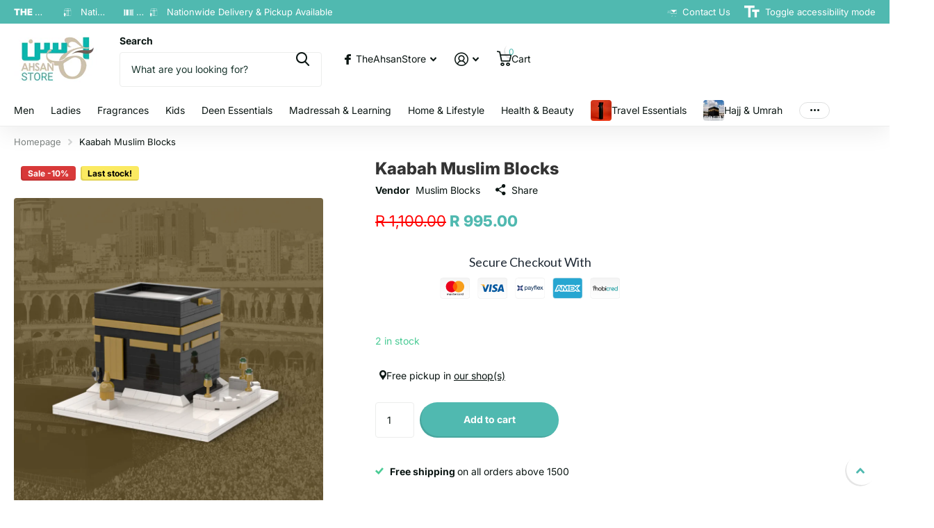

--- FILE ---
content_type: text/html; charset=utf-8
request_url: https://www.ahsan.co.za/products/kaaba-muslim-blocks
body_size: 37104
content:
<!doctype html>
<html
  lang="en"
  data-theme="xtra"
  dir="ltr"
  class="no-js "
>
  <head>
    <meta charset="utf-8">
    <meta http-equiv="x-ua-compatible" content="ie=edge">
    <title>
      Kaabah Muslim Blocks
       &ndash; The Ahsan Store
    </title><meta name="description" content="MUSLIM BLOCKS. THE WORLD&#39;S FIRST EDUCATIONAL ISLAMIC BUILDING BLOCKS  KAABA MODEL OF THE HOLY KAABA The Holy Kaaba,known as al-kabah al-musharrafah,is the elegant,cube-shaped building that serves as the Qibla ,the direction of prayer,for Muslims worldwide. Located in Mecca ,Saudi Arabia ,it holds profound significance "><meta name="theme-color" content="">
    <meta name="MobileOptimized" content="320">
    <meta name="HandheldFriendly" content="true">
    <meta
      name="viewport"
      content="width=device-width, initial-scale=1, minimum-scale=1, maximum-scale=5, viewport-fit=cover, shrink-to-fit=no"
    >
    <meta name="format-detection" content="telephone=no">
    <meta name="msapplication-config" content="//www.ahsan.co.za/cdn/shop/t/21/assets/browserconfig.xml?v=52024572095365081671763636582">
    <link rel="canonical" href="https://www.ahsan.co.za/products/kaaba-muslim-blocks">
    <link rel="preconnect" href="https://fonts.shopifycdn.com" crossorigin><link rel="preload" as="style" href="//www.ahsan.co.za/cdn/shop/t/21/assets/screen.css?v=118637244940750843411763636582">
    <link rel="preload" as="style" href="//www.ahsan.co.za/cdn/shop/t/21/assets/theme-xtra.css?v=93573482502964324901763636582">
    <link rel="preload" as="style" href="//www.ahsan.co.za/cdn/shop/t/21/assets/screen-settings.css?v=133588077448362361041763636708">
    
    <link rel="preload" as="font" href="//www.ahsan.co.za/cdn/fonts/inter/inter_n8.d15c916037fee1656886aab64725534609d62cc8.woff2" type="font/woff2" crossorigin>
    <link rel="preload" as="font" href="//www.ahsan.co.za/cdn/fonts/inter/inter_n4.b2a3f24c19b4de56e8871f609e73ca7f6d2e2bb9.woff2" type="font/woff2" crossorigin>
<link rel="preload" as="font" href="//www.ahsan.co.za/cdn/shop/t/21/assets/xtra.woff2?v=74598006880499421301763636582" crossorigin>
    <link href="//www.ahsan.co.za/cdn/shop/t/21/assets/screen.css?v=118637244940750843411763636582" rel="stylesheet" type="text/css" media="screen" />
    <link href="//www.ahsan.co.za/cdn/shop/t/21/assets/theme-xtra.css?v=93573482502964324901763636582" rel="stylesheet" type="text/css" media="screen" />
    <link href="//www.ahsan.co.za/cdn/shop/t/21/assets/screen-settings.css?v=133588077448362361041763636708" rel="stylesheet" type="text/css" media="screen" />
    <noscript><link rel="stylesheet" href="//www.ahsan.co.za/cdn/shop/t/21/assets/async-menu.css?v=13339532732330542601763636582"></noscript><link href="//www.ahsan.co.za/cdn/shop/t/21/assets/page-product.css?v=157979144432134278971763636582" rel="stylesheet" type="text/css" media="screen" />

<link rel="icon" href="//www.ahsan.co.za/cdn/shop/files/ahsan_favicon.png?crop=center&height=32&v=1760965089&width=32" type="image/png">
      <link rel="mask-icon" href="safari-pinned-tab.svg" color="#333333">
      <link rel="apple-touch-icon" href="apple-touch-icon.png"><script>
      document.documentElement.classList.remove('no-js');
      document.documentElement.classList.add('js');
    </script>
    <meta name="msapplication-config" content="//www.ahsan.co.za/cdn/shop/t/21/assets/browserconfig.xml?v=52024572095365081671763636582">
<meta property="og:title" content="Kaabah Muslim Blocks">
<meta property="og:type" content="product">
<meta property="og:description" content="MUSLIM BLOCKS. THE WORLD&#39;S FIRST EDUCATIONAL ISLAMIC BUILDING BLOCKS  KAABA MODEL OF THE HOLY KAABA The Holy Kaaba,known as al-kabah al-musharrafah,is the elegant,cube-shaped building that serves as the Qibla ,the direction of prayer,for Muslims worldwide. Located in Mecca ,Saudi Arabia ,it holds profound significance ">
<meta property="og:site_name" content="The Ahsan Store">
<meta property="og:url" content="https://www.ahsan.co.za/products/kaaba-muslim-blocks">

  
  <meta property="product:price:amount" content="R 995.00">
  <meta property="og:price:amount" content="R 995.00">
  <meta property="og:price:currency" content="ZAR">
  <meta property="og:availability" content="instock" />

<meta property="og:image" content="//www.ahsan.co.za/cdn/shop/files/WhatsAppImage2023-11-18at12.00.43.jpg?crop=center&height=500&v=1700304422&width=600">

<meta name="twitter:title" content="Kaabah Muslim Blocks">
<meta name="twitter:description" content="MUSLIM BLOCKS. THE WORLD&#39;S FIRST EDUCATIONAL ISLAMIC BUILDING BLOCKS  KAABA MODEL OF THE HOLY KAABA The Holy Kaaba,known as al-kabah al-musharrafah,is the elegant,cube-shaped building that serves as the Qibla ,the direction of prayer,for Muslims worldwide. Located in Mecca ,Saudi Arabia ,it holds profound significance ">
<meta name="twitter:site" content="The Ahsan Store">

  <meta name="twitter:card" content="//www.ahsan.co.za/cdn/shop/files/1_8dcacce6-7ca2-43f7-8156-87fed7a9359f.jpg?v=1759147061">

<meta property="twitter:image" content="//www.ahsan.co.za/cdn/shop/files/WhatsAppImage2023-11-18at12.00.43.jpg?crop=center&height=500&v=1700304422&width=600">
<script type="application/ld+json">
  [
      {
        "@context": "http://schema.org",
        "@type": "Product",
        "name": "Kaabah Muslim Blocks",
        "url": "https://www.ahsan.co.za/products/kaaba-muslim-blocks","brand": { "@type": "Brand", "name": "Muslim Blocks" },"description": "MUSLIM BLOCKS.\nTHE WORLD\u0026#39;S FIRST EDUCATIONAL ISLAMIC BUILDING BLOCKS \nKAABA MODEL OF THE HOLY KAABA\nThe Holy Kaaba,known as al-kabah al-musharrafah,is the elegant,cube-shaped building that serves as the Qibla ,the direction of prayer,for Muslims worldwide.\nLocated in Mecca ,Saudi Arabia ,it holds profound significance as the sacred focal point where Muslims gather to undertake the revered pilgrimages of haji and umrah.\nFACT-FILLED MANUAL  \nLego Compatiable \nAGES 4 upwards\n367 pcs","image": "//www.ahsan.co.za/cdn/shop/files/WhatsAppImage2023-11-18at12.00.43.jpg?crop=center&height=500&v=1700304422&width=600","gtin8": "84213946","sku": "","offers": {
          "@type": "Offer",
          "price": "995.0",
          "url": "https://www.ahsan.co.za/products/kaaba-muslim-blocks",
          "priceValidUntil": "2027-01-18",
          "priceCurrency": "ZAR",
            "availability": "https://schema.org/InStock",
            "inventoryLevel": "2"}
        
      },
    {
      "@context": "http://schema.org/",
      "@type": "Organization",
      "url": "https://www.ahsan.co.za/products/kaaba-muslim-blocks",
      "name": "The Ahsan Store",
      "legalName": "The Ahsan Store",
      "description": "MUSLIM BLOCKS. THE WORLD&#39;S FIRST EDUCATIONAL ISLAMIC BUILDING BLOCKS  KAABA MODEL OF THE HOLY KAABA The Holy Kaaba,known as al-kabah al-musharrafah,is the elegant,cube-shaped building that serves as the Qibla ,the direction of prayer,for Muslims worldwide. Located in Mecca ,Saudi Arabia ,it holds profound significance ","logo": "//www.ahsan.co.za/cdn/shop/files/1_8dcacce6-7ca2-43f7-8156-87fed7a9359f.jpg?v=1759147061",
        "image": "//www.ahsan.co.za/cdn/shop/files/1_8dcacce6-7ca2-43f7-8156-87fed7a9359f.jpg?v=1759147061","contactPoint": {
        "@type": "ContactPoint",
        "contactType": "Customer service",
        "telephone": "0842244786"
      },
      "address": {
        "@type": "PostalAddress",
        "streetAddress": "45 Grant Ave, Norwood",
        "addressLocality": "Johannesburg",
        "postalCode": "2192",
        "addressCountry": "ZA"
      }
    },
    {
      "@context": "http://schema.org",
      "@type": "WebSite",
      "url": "https://www.ahsan.co.za/products/kaaba-muslim-blocks",
      "name": "The Ahsan Store",
      "description": "MUSLIM BLOCKS. THE WORLD&#39;S FIRST EDUCATIONAL ISLAMIC BUILDING BLOCKS  KAABA MODEL OF THE HOLY KAABA The Holy Kaaba,known as al-kabah al-musharrafah,is the elegant,cube-shaped building that serves as the Qibla ,the direction of prayer,for Muslims worldwide. Located in Mecca ,Saudi Arabia ,it holds profound significance ",
      "author": [
        {
          "@type": "Organization",
          "url": "https://www.someoneyouknow.online",
          "name": "Someoneyouknow",
          "address": {
            "@type": "PostalAddress",
            "streetAddress": "Wilhelminaplein 25",
            "addressLocality": "Eindhoven",
            "addressRegion": "NB",
            "postalCode": "5611 HG",
            "addressCountry": "NL"
          }
        }
      ]
    }
  ]
</script>

    <script>window.performance && window.performance.mark && window.performance.mark('shopify.content_for_header.start');</script><meta name="google-site-verification" content="ljQlUTSRj4L5mt_u2ydgoxk4FaeLw5PXcEPYaeFQOPc">
<meta id="shopify-digital-wallet" name="shopify-digital-wallet" content="/35455205508/digital_wallets/dialog">
<meta name="shopify-checkout-api-token" content="2d84b40d033bf37fa95b7c2551eec4dc">
<meta id="in-context-paypal-metadata" data-shop-id="35455205508" data-venmo-supported="false" data-environment="production" data-locale="en_US" data-paypal-v4="true" data-currency="ZAR">
<link rel="alternate" type="application/json+oembed" href="https://www.ahsan.co.za/products/kaaba-muslim-blocks.oembed">
<script async="async" src="/checkouts/internal/preloads.js?locale=en-ZA"></script>
<script id="shopify-features" type="application/json">{"accessToken":"2d84b40d033bf37fa95b7c2551eec4dc","betas":["rich-media-storefront-analytics"],"domain":"www.ahsan.co.za","predictiveSearch":true,"shopId":35455205508,"locale":"en"}</script>
<script>var Shopify = Shopify || {};
Shopify.shop = "the-ahsan-store.myshopify.com";
Shopify.locale = "en";
Shopify.currency = {"active":"ZAR","rate":"1.0"};
Shopify.country = "ZA";
Shopify.theme = {"name":"Open Desc","id":149541781690,"schema_name":"Xtra","schema_version":"6.2.0","theme_store_id":1609,"role":"main"};
Shopify.theme.handle = "null";
Shopify.theme.style = {"id":null,"handle":null};
Shopify.cdnHost = "www.ahsan.co.za/cdn";
Shopify.routes = Shopify.routes || {};
Shopify.routes.root = "/";</script>
<script type="module">!function(o){(o.Shopify=o.Shopify||{}).modules=!0}(window);</script>
<script>!function(o){function n(){var o=[];function n(){o.push(Array.prototype.slice.apply(arguments))}return n.q=o,n}var t=o.Shopify=o.Shopify||{};t.loadFeatures=n(),t.autoloadFeatures=n()}(window);</script>
<script id="shop-js-analytics" type="application/json">{"pageType":"product"}</script>
<script defer="defer" async type="module" src="//www.ahsan.co.za/cdn/shopifycloud/shop-js/modules/v2/client.init-shop-cart-sync_C5BV16lS.en.esm.js"></script>
<script defer="defer" async type="module" src="//www.ahsan.co.za/cdn/shopifycloud/shop-js/modules/v2/chunk.common_CygWptCX.esm.js"></script>
<script type="module">
  await import("//www.ahsan.co.za/cdn/shopifycloud/shop-js/modules/v2/client.init-shop-cart-sync_C5BV16lS.en.esm.js");
await import("//www.ahsan.co.za/cdn/shopifycloud/shop-js/modules/v2/chunk.common_CygWptCX.esm.js");

  window.Shopify.SignInWithShop?.initShopCartSync?.({"fedCMEnabled":true,"windoidEnabled":true});

</script>
<script>(function() {
  var isLoaded = false;
  function asyncLoad() {
    if (isLoaded) return;
    isLoaded = true;
    var urls = ["https:\/\/apps.synctrack.io\/cta-buttons\/\/cta-group-button.js?v=1652243107\u0026shop=the-ahsan-store.myshopify.com","https:\/\/sfdr.co\/sfdr.js?sid=41133\u0026shop=the-ahsan-store.myshopify.com","https:\/\/app.sixads.net\/sixads.js?shop=the-ahsan-store.myshopify.com","https:\/\/swymv3free-01.azureedge.net\/code\/swym-shopify.js?shop=the-ahsan-store.myshopify.com","https:\/\/trust.conversionbear.com\/script?app=trust_badge\u0026shop=the-ahsan-store.myshopify.com","https:\/\/cdn.nfcube.com\/instafeed-47f1b7f6a41ce76663d022ba6964310c.js?shop=the-ahsan-store.myshopify.com","https:\/\/cdn.hextom.com\/js\/freeshippingbar.js?shop=the-ahsan-store.myshopify.com","https:\/\/cdn-bundler.nice-team.net\/app\/js\/bundler.js?shop=the-ahsan-store.myshopify.com"];
    for (var i = 0; i < urls.length; i++) {
      var s = document.createElement('script');
      s.type = 'text/javascript';
      s.async = true;
      s.src = urls[i];
      var x = document.getElementsByTagName('script')[0];
      x.parentNode.insertBefore(s, x);
    }
  };
  if(window.attachEvent) {
    window.attachEvent('onload', asyncLoad);
  } else {
    window.addEventListener('load', asyncLoad, false);
  }
})();</script>
<script id="__st">var __st={"a":35455205508,"offset":7200,"reqid":"56ceabea-b60e-421f-8023-bff66e472d96-1768729642","pageurl":"www.ahsan.co.za\/products\/kaaba-muslim-blocks","u":"758666e47493","p":"product","rtyp":"product","rid":7499246174394};</script>
<script>window.ShopifyPaypalV4VisibilityTracking = true;</script>
<script id="captcha-bootstrap">!function(){'use strict';const t='contact',e='account',n='new_comment',o=[[t,t],['blogs',n],['comments',n],[t,'customer']],c=[[e,'customer_login'],[e,'guest_login'],[e,'recover_customer_password'],[e,'create_customer']],r=t=>t.map((([t,e])=>`form[action*='/${t}']:not([data-nocaptcha='true']) input[name='form_type'][value='${e}']`)).join(','),a=t=>()=>t?[...document.querySelectorAll(t)].map((t=>t.form)):[];function s(){const t=[...o],e=r(t);return a(e)}const i='password',u='form_key',d=['recaptcha-v3-token','g-recaptcha-response','h-captcha-response',i],f=()=>{try{return window.sessionStorage}catch{return}},m='__shopify_v',_=t=>t.elements[u];function p(t,e,n=!1){try{const o=window.sessionStorage,c=JSON.parse(o.getItem(e)),{data:r}=function(t){const{data:e,action:n}=t;return t[m]||n?{data:e,action:n}:{data:t,action:n}}(c);for(const[e,n]of Object.entries(r))t.elements[e]&&(t.elements[e].value=n);n&&o.removeItem(e)}catch(o){console.error('form repopulation failed',{error:o})}}const l='form_type',E='cptcha';function T(t){t.dataset[E]=!0}const w=window,h=w.document,L='Shopify',v='ce_forms',y='captcha';let A=!1;((t,e)=>{const n=(g='f06e6c50-85a8-45c8-87d0-21a2b65856fe',I='https://cdn.shopify.com/shopifycloud/storefront-forms-hcaptcha/ce_storefront_forms_captcha_hcaptcha.v1.5.2.iife.js',D={infoText:'Protected by hCaptcha',privacyText:'Privacy',termsText:'Terms'},(t,e,n)=>{const o=w[L][v],c=o.bindForm;if(c)return c(t,g,e,D).then(n);var r;o.q.push([[t,g,e,D],n]),r=I,A||(h.body.append(Object.assign(h.createElement('script'),{id:'captcha-provider',async:!0,src:r})),A=!0)});var g,I,D;w[L]=w[L]||{},w[L][v]=w[L][v]||{},w[L][v].q=[],w[L][y]=w[L][y]||{},w[L][y].protect=function(t,e){n(t,void 0,e),T(t)},Object.freeze(w[L][y]),function(t,e,n,w,h,L){const[v,y,A,g]=function(t,e,n){const i=e?o:[],u=t?c:[],d=[...i,...u],f=r(d),m=r(i),_=r(d.filter((([t,e])=>n.includes(e))));return[a(f),a(m),a(_),s()]}(w,h,L),I=t=>{const e=t.target;return e instanceof HTMLFormElement?e:e&&e.form},D=t=>v().includes(t);t.addEventListener('submit',(t=>{const e=I(t);if(!e)return;const n=D(e)&&!e.dataset.hcaptchaBound&&!e.dataset.recaptchaBound,o=_(e),c=g().includes(e)&&(!o||!o.value);(n||c)&&t.preventDefault(),c&&!n&&(function(t){try{if(!f())return;!function(t){const e=f();if(!e)return;const n=_(t);if(!n)return;const o=n.value;o&&e.removeItem(o)}(t);const e=Array.from(Array(32),(()=>Math.random().toString(36)[2])).join('');!function(t,e){_(t)||t.append(Object.assign(document.createElement('input'),{type:'hidden',name:u})),t.elements[u].value=e}(t,e),function(t,e){const n=f();if(!n)return;const o=[...t.querySelectorAll(`input[type='${i}']`)].map((({name:t})=>t)),c=[...d,...o],r={};for(const[a,s]of new FormData(t).entries())c.includes(a)||(r[a]=s);n.setItem(e,JSON.stringify({[m]:1,action:t.action,data:r}))}(t,e)}catch(e){console.error('failed to persist form',e)}}(e),e.submit())}));const S=(t,e)=>{t&&!t.dataset[E]&&(n(t,e.some((e=>e===t))),T(t))};for(const o of['focusin','change'])t.addEventListener(o,(t=>{const e=I(t);D(e)&&S(e,y())}));const B=e.get('form_key'),M=e.get(l),P=B&&M;t.addEventListener('DOMContentLoaded',(()=>{const t=y();if(P)for(const e of t)e.elements[l].value===M&&p(e,B);[...new Set([...A(),...v().filter((t=>'true'===t.dataset.shopifyCaptcha))])].forEach((e=>S(e,t)))}))}(h,new URLSearchParams(w.location.search),n,t,e,['guest_login'])})(!0,!0)}();</script>
<script integrity="sha256-4kQ18oKyAcykRKYeNunJcIwy7WH5gtpwJnB7kiuLZ1E=" data-source-attribution="shopify.loadfeatures" defer="defer" src="//www.ahsan.co.za/cdn/shopifycloud/storefront/assets/storefront/load_feature-a0a9edcb.js" crossorigin="anonymous"></script>
<script data-source-attribution="shopify.dynamic_checkout.dynamic.init">var Shopify=Shopify||{};Shopify.PaymentButton=Shopify.PaymentButton||{isStorefrontPortableWallets:!0,init:function(){window.Shopify.PaymentButton.init=function(){};var t=document.createElement("script");t.src="https://www.ahsan.co.za/cdn/shopifycloud/portable-wallets/latest/portable-wallets.en.js",t.type="module",document.head.appendChild(t)}};
</script>
<script data-source-attribution="shopify.dynamic_checkout.buyer_consent">
  function portableWalletsHideBuyerConsent(e){var t=document.getElementById("shopify-buyer-consent"),n=document.getElementById("shopify-subscription-policy-button");t&&n&&(t.classList.add("hidden"),t.setAttribute("aria-hidden","true"),n.removeEventListener("click",e))}function portableWalletsShowBuyerConsent(e){var t=document.getElementById("shopify-buyer-consent"),n=document.getElementById("shopify-subscription-policy-button");t&&n&&(t.classList.remove("hidden"),t.removeAttribute("aria-hidden"),n.addEventListener("click",e))}window.Shopify?.PaymentButton&&(window.Shopify.PaymentButton.hideBuyerConsent=portableWalletsHideBuyerConsent,window.Shopify.PaymentButton.showBuyerConsent=portableWalletsShowBuyerConsent);
</script>
<script data-source-attribution="shopify.dynamic_checkout.cart.bootstrap">document.addEventListener("DOMContentLoaded",(function(){function t(){return document.querySelector("shopify-accelerated-checkout-cart, shopify-accelerated-checkout")}if(t())Shopify.PaymentButton.init();else{new MutationObserver((function(e,n){t()&&(Shopify.PaymentButton.init(),n.disconnect())})).observe(document.body,{childList:!0,subtree:!0})}}));
</script>
<link id="shopify-accelerated-checkout-styles" rel="stylesheet" media="screen" href="https://www.ahsan.co.za/cdn/shopifycloud/portable-wallets/latest/accelerated-checkout-backwards-compat.css" crossorigin="anonymous">
<style id="shopify-accelerated-checkout-cart">
        #shopify-buyer-consent {
  margin-top: 1em;
  display: inline-block;
  width: 100%;
}

#shopify-buyer-consent.hidden {
  display: none;
}

#shopify-subscription-policy-button {
  background: none;
  border: none;
  padding: 0;
  text-decoration: underline;
  font-size: inherit;
  cursor: pointer;
}

#shopify-subscription-policy-button::before {
  box-shadow: none;
}

      </style>

<script>window.performance && window.performance.mark && window.performance.mark('shopify.content_for_header.end');</script>
    
    <style data-shopify>
      :root {
      	--scheme-1:                      #ffffff;
      	--scheme-1_solid:                #ffffff;
      	--scheme-1_bg:                   var(--scheme-1);
      	--scheme-1_bg_dark:              var(--scheme-1_bg);
      	--scheme-1_bg_var:               var(--scheme-1_bg_dark);
      	--scheme-1_bg_secondary:         #f4f4f4;
      	--scheme-1_fg:                   #0b1613;
      	--scheme-1_fg_sat:               #c0dfd7;
      	--scheme-1_title:                #ffffff;
      	--scheme-1_title_solid:          #ffffff;

      	--scheme-1_primary_btn_bg:       ;
      	--scheme-1_primary_btn_bg_dark:  ;
      	--scheme-1_primary_btn_fg:       #50b9b0;
      	--scheme-1_secondary_btn_bg:     #50b9b0;
      	--scheme-1_secondary_btn_bg_dark:#42a49b;
      	--scheme-1_secondary_btn_fg:     #000000;
      	--scheme-1_tertiary_btn_bg:      #f03823;
      	--scheme-1_tertiary_btn_bg_dark: #e0250f;
      	--scheme-1_tertiary_btn_fg:      #ffffff;
      	--scheme-1_btn_bg:       		var(--scheme-1_primary_btn_bg);
      	--scheme-1_btn_bg_dark:  		var(--scheme-1_primary_btn_bg_dark);
      	--scheme-1_btn_fg:       		var(--scheme-1_primary_btn_fg);
      	--scheme-1_bd:                   #ecedec;
      	--scheme-1_input_bg:             #ffffff;
      	--scheme-1_input_fg:             #0b1613;
      	--scheme-1_input_pl:             #1c3830;
      	--scheme-1_accent:               #f0702c;
      	--scheme-1_accent_gradient:      linear-gradient(320deg, rgba(232, 74, 147, 1) 4%, rgba(239, 179, 76, 1) 100%);
      	
      	--scheme-1_fg_brightness: 0; 
      	
      		--primary_text_rgba:  				rgb(11, 22, 19);
      		--body_bg:            				var(--scheme-1_bg);
      	
      	}select, .bv_atual, #root #content .f8sr select,
      	[class*="palette-scheme-1"] select,
      	[class*="palette-scheme-1"] .bv_atual,
      	#root #content [class*="palette-scheme-1"] .f8sr select {
      	background-image: url("data:image/svg+xml,%3Csvg xmlns='http://www.w3.org/2000/svg' xml:space='preserve' style='enable-background:new 0 0 12.7 7.7' viewBox='0 0 12.7 7.7' fill='%230b1613'%3E%3Cpath d='M.3.2c.4-.3.9-.3 1.2.1l4.7 5.3 5-5.3c.3-.3.9-.4 1.2 0 .3.3.4.9 0 1.2l-5.7 6c-.1.1-.3.2-.5.2s-.5-.1-.6-.3l-5.3-6C-.1 1.1-.1.5.3.2z'/%3E%3C/svg%3E");
      	}
      	
      		#root input[type="date"], #root .datepicker-input { background-image: url("data:image/svg+xml,%3Csvg xmlns='http://www.w3.org/2000/svg' xml:space='preserve' style='enable-background:new 0 0 14 16' viewBox='0 0 14 16' fill='%230b1613'%3E%3Cpath d='M12.3 2H11V.8c0-.5-.3-.8-.7-.8s-.8.3-.8.8V2h-5V.8c0-.5-.3-.8-.7-.8S3 .3 3 .8V2H1.8C.8 2 0 2.8 0 3.8v10.5c0 1 .8 1.8 1.8 1.8h10.5c1 0 1.8-.8 1.8-1.8V3.8c-.1-1-.9-1.8-1.8-1.8zm.2 12.3c0 .1-.1.3-.3.3H1.8c-.1 0-.3-.1-.3-.3V7.5h11v6.8zm0-8.3h-11V3.8c0-.1.1-.3.3-.3h10.5c.1 0 .3.1.3.3V6z'/%3E%3C/svg%3E"); }
      	
      	select:focus, #root #content .f8sr select:focus,
      	[class*="palette-scheme-1"] select:focus,
      	#root #content [class*="palette-scheme-1"] .f8sr select:focus {
      	background-image: url("data:image/svg+xml,%3Csvg xmlns='http://www.w3.org/2000/svg' xml:space='preserve' style='enable-background:new 0 0 12.7 7.7' viewBox='0 0 12.7 7.7' fill='%230b1613'%3E%3Cpath d='M12.4 7.5c-.4.3-.9.3-1.2-.1L6.5 2.1l-5 5.3c-.3.3-.9.4-1.2 0-.3-.3-.4-.9 0-1.2L6 .2c.1-.1.3-.2.5-.2.3 0 .5.1.6.3l5.3 6c.4.3.4.9 0 1.2z'/%3E%3C/svg%3E");
      	}
      	:root, [class*="palette-scheme-1"], [data-active-content*="scheme-1"] {
      	--primary_bg:             var(--scheme-1_bg);
      	--bg_secondary:           var(--scheme-1_bg_secondary);
      	--primary_text:           var(--scheme-1_fg);
      	--primary_text_h:         var(--scheme-1_title);
      	--headings_text:          var(--primary_text_h);
      	--headings_text_solid:    var(--scheme-1_title_solid);
      	--primary_bg_btn:         var(--scheme-1_primary_btn_bg);
      	--primary_bg_btn_dark:    var(--scheme-1_primary_btn_bg_dark);
      	--primary_btn_text:       var(--scheme-1_primary_btn_fg);
      	--secondary_bg_btn:       var(--scheme-1_secondary_btn_bg);
      	--secondary_bg_btn_dark:  var(--scheme-1_secondary_btn_bg_dark);
      	--secondary_btn_text:     var(--scheme-1_secondary_btn_fg);
      	--tertiary_bg_btn:        var(--scheme-1_tertiary_btn_bg);
      	--tertiary_bg_btn_dark:   var(--scheme-1_tertiary_btn_bg_dark);
      	--tertiary_btn_text:      var(--scheme-1_tertiary_btn_fg);
      	--custom_input_bg:        var(--scheme-1_input_bg);
      	--custom_input_fg:        var(--scheme-1_input_fg);
      	--custom_input_pl:        var(--scheme-1_input_pl);
      	--custom_input_bd:        var(--scheme-1_bd);
      	--custom_bd:              var(--custom_input_bd);
      	--secondary_bg: 		  var(--primary_bg_btn);
      	--accent:                 var(--scheme-1_accent);
      	--accent_gradient:        var(--scheme-1_accent_gradient);
      	--primary_text_brightness:var(--scheme-1_fg_brightness);
      	}
      	
      :root {
      	--scheme-2:                      #0b1613;
      	--scheme-2_solid:                #0b1613;
      	--scheme-2_bg:                   var(--scheme-2);
      	--scheme-2_bg_dark:              #080f0d;
      	--scheme-2_bg_var:               var(--scheme-2_bg_dark);
      	--scheme-2_bg_secondary:         #8a8a9e;
      	--scheme-2_fg:                   #ffffff;
      	--scheme-2_fg_sat:               #ffffff;
      	--scheme-2_title:                #ffffff;
      	--scheme-2_title_solid:          #ffffff;

      	--scheme-2_primary_btn_bg:       #ffffff;
      	--scheme-2_primary_btn_bg_dark:  #ededed;
      	--scheme-2_primary_btn_fg:       #0b1613;
      	--scheme-2_secondary_btn_bg:     #fbea61;
      	--scheme-2_secondary_btn_bg_dark:#fae53e;
      	--scheme-2_secondary_btn_fg:     #000000;
      	--scheme-2_tertiary_btn_bg:      #000096;
      	--scheme-2_tertiary_btn_bg_dark: #000072;
      	--scheme-2_tertiary_btn_fg:      #ffffff;
      	--scheme-2_btn_bg:       		var(--scheme-2_primary_btn_bg);
      	--scheme-2_btn_bg_dark:  		var(--scheme-2_primary_btn_bg_dark);
      	--scheme-2_btn_fg:       		var(--scheme-2_primary_btn_fg);
      	--scheme-2_bd:                   #fafafa;
      	--scheme-2_input_bg:             #ffffff;
      	--scheme-2_input_fg:             #0b1613;
      	--scheme-2_input_pl:             #1c3830;
      	--scheme-2_accent:               #fbea61;
      	--scheme-2_accent_gradient:      #fbea61;
      	
      	--scheme-2_fg_brightness: 1; 
      	
      	}
      	[class*="palette-scheme-2"] select,
      	[class*="palette-scheme-2"] .bv_atual,
      	#root #content [class*="palette-scheme-2"] .f8sr select {
      	background-image: url("data:image/svg+xml,%3Csvg xmlns='http://www.w3.org/2000/svg' xml:space='preserve' style='enable-background:new 0 0 12.7 7.7' viewBox='0 0 12.7 7.7' fill='%230b1613'%3E%3Cpath d='M.3.2c.4-.3.9-.3 1.2.1l4.7 5.3 5-5.3c.3-.3.9-.4 1.2 0 .3.3.4.9 0 1.2l-5.7 6c-.1.1-.3.2-.5.2s-.5-.1-.6-.3l-5.3-6C-.1 1.1-.1.5.3.2z'/%3E%3C/svg%3E");
      	}
      	
      	
      	[class*="palette-scheme-2"] select:focus,
      	#root #content [class*="palette-scheme-2"] .f8sr select:focus {
      	background-image: url("data:image/svg+xml,%3Csvg xmlns='http://www.w3.org/2000/svg' xml:space='preserve' style='enable-background:new 0 0 12.7 7.7' viewBox='0 0 12.7 7.7' fill='%230b1613'%3E%3Cpath d='M12.4 7.5c-.4.3-.9.3-1.2-.1L6.5 2.1l-5 5.3c-.3.3-.9.4-1.2 0-.3-.3-.4-.9 0-1.2L6 .2c.1-.1.3-.2.5-.2.3 0 .5.1.6.3l5.3 6c.4.3.4.9 0 1.2z'/%3E%3C/svg%3E");
      	}
      	[class*="palette-scheme-2"], [data-active-content*="scheme-2"] {
      	--primary_bg:             var(--scheme-2_bg);
      	--bg_secondary:           var(--scheme-2_bg_secondary);
      	--primary_text:           var(--scheme-2_fg);
      	--primary_text_h:         var(--scheme-2_title);
      	--headings_text:          var(--primary_text_h);
      	--headings_text_solid:    var(--scheme-2_title_solid);
      	--primary_bg_btn:         var(--scheme-2_primary_btn_bg);
      	--primary_bg_btn_dark:    var(--scheme-2_primary_btn_bg_dark);
      	--primary_btn_text:       var(--scheme-2_primary_btn_fg);
      	--secondary_bg_btn:       var(--scheme-2_secondary_btn_bg);
      	--secondary_bg_btn_dark:  var(--scheme-2_secondary_btn_bg_dark);
      	--secondary_btn_text:     var(--scheme-2_secondary_btn_fg);
      	--tertiary_bg_btn:        var(--scheme-2_tertiary_btn_bg);
      	--tertiary_bg_btn_dark:   var(--scheme-2_tertiary_btn_bg_dark);
      	--tertiary_btn_text:      var(--scheme-2_tertiary_btn_fg);
      	--custom_input_bg:        var(--scheme-2_input_bg);
      	--custom_input_fg:        var(--scheme-2_input_fg);
      	--custom_input_pl:        var(--scheme-2_input_pl);
      	--custom_input_bd:        var(--scheme-2_bd);
      	--custom_bd:              var(--custom_input_bd);
      	--secondary_bg: 		  var(--primary_bg_btn);
      	--accent:                 var(--scheme-2_accent);
      	--accent_gradient:        var(--scheme-2_accent_gradient);
      	--primary_text_brightness:var(--scheme-2_fg_brightness);
      	}
      	
      :root {
      	--scheme-3:                      #fafafa;
      	--scheme-3_solid:                #fafafa;
      	--scheme-3_bg:                   var(--scheme-3);
      	--scheme-3_bg_dark:              #f5f5f5;
      	--scheme-3_bg_var:               var(--scheme-3_bg_dark);
      	--scheme-3_bg_secondary:         #ffffff;
      	--scheme-3_fg:                   #0b1613;
      	--scheme-3_fg_sat:               #c0dfd7;
      	--scheme-3_title:                #0b1613;
      	--scheme-3_title_solid:          #0b1613;

      	--scheme-3_primary_btn_bg:       #0b1613;
      	--scheme-3_primary_btn_bg_dark:  #000000;
      	--scheme-3_primary_btn_fg:       #ffffff;
      	--scheme-3_secondary_btn_bg:     #f0702c;
      	--scheme-3_secondary_btn_bg_dark:#e85b10;
      	--scheme-3_secondary_btn_fg:     #ffffff;
      	--scheme-3_tertiary_btn_bg:      #378cde;
      	--scheme-3_tertiary_btn_bg_dark: #227acf;
      	--scheme-3_tertiary_btn_fg:      #ffffff;
      	--scheme-3_btn_bg:       		var(--scheme-3_primary_btn_bg);
      	--scheme-3_btn_bg_dark:  		var(--scheme-3_primary_btn_bg_dark);
      	--scheme-3_btn_fg:       		var(--scheme-3_primary_btn_fg);
      	--scheme-3_bd:                   #fafafa;
      	--scheme-3_input_bg:             #ffffff;
      	--scheme-3_input_fg:             #0b1613;
      	--scheme-3_input_pl:             #1c3830;
      	--scheme-3_accent:               #f0702c;
      	--scheme-3_accent_gradient:      #f0702c;
      	
      	--scheme-3_fg_brightness: 0; 
      	
      	}
      	[class*="palette-scheme-3"] select,
      	[class*="palette-scheme-3"] .bv_atual,
      	#root #content [class*="palette-scheme-3"] .f8sr select {
      	background-image: url("data:image/svg+xml,%3Csvg xmlns='http://www.w3.org/2000/svg' xml:space='preserve' style='enable-background:new 0 0 12.7 7.7' viewBox='0 0 12.7 7.7' fill='%230b1613'%3E%3Cpath d='M.3.2c.4-.3.9-.3 1.2.1l4.7 5.3 5-5.3c.3-.3.9-.4 1.2 0 .3.3.4.9 0 1.2l-5.7 6c-.1.1-.3.2-.5.2s-.5-.1-.6-.3l-5.3-6C-.1 1.1-.1.5.3.2z'/%3E%3C/svg%3E");
      	}
      	
      	
      	[class*="palette-scheme-3"] select:focus,
      	#root #content [class*="palette-scheme-3"] .f8sr select:focus {
      	background-image: url("data:image/svg+xml,%3Csvg xmlns='http://www.w3.org/2000/svg' xml:space='preserve' style='enable-background:new 0 0 12.7 7.7' viewBox='0 0 12.7 7.7' fill='%230b1613'%3E%3Cpath d='M12.4 7.5c-.4.3-.9.3-1.2-.1L6.5 2.1l-5 5.3c-.3.3-.9.4-1.2 0-.3-.3-.4-.9 0-1.2L6 .2c.1-.1.3-.2.5-.2.3 0 .5.1.6.3l5.3 6c.4.3.4.9 0 1.2z'/%3E%3C/svg%3E");
      	}
      	[class*="palette-scheme-3"], [data-active-content*="scheme-3"] {
      	--primary_bg:             var(--scheme-3_bg);
      	--bg_secondary:           var(--scheme-3_bg_secondary);
      	--primary_text:           var(--scheme-3_fg);
      	--primary_text_h:         var(--scheme-3_title);
      	--headings_text:          var(--primary_text_h);
      	--headings_text_solid:    var(--scheme-3_title_solid);
      	--primary_bg_btn:         var(--scheme-3_primary_btn_bg);
      	--primary_bg_btn_dark:    var(--scheme-3_primary_btn_bg_dark);
      	--primary_btn_text:       var(--scheme-3_primary_btn_fg);
      	--secondary_bg_btn:       var(--scheme-3_secondary_btn_bg);
      	--secondary_bg_btn_dark:  var(--scheme-3_secondary_btn_bg_dark);
      	--secondary_btn_text:     var(--scheme-3_secondary_btn_fg);
      	--tertiary_bg_btn:        var(--scheme-3_tertiary_btn_bg);
      	--tertiary_bg_btn_dark:   var(--scheme-3_tertiary_btn_bg_dark);
      	--tertiary_btn_text:      var(--scheme-3_tertiary_btn_fg);
      	--custom_input_bg:        var(--scheme-3_input_bg);
      	--custom_input_fg:        var(--scheme-3_input_fg);
      	--custom_input_pl:        var(--scheme-3_input_pl);
      	--custom_input_bd:        var(--scheme-3_bd);
      	--custom_bd:              var(--custom_input_bd);
      	--secondary_bg: 		  var(--primary_bg_btn);
      	--accent:                 var(--scheme-3_accent);
      	--accent_gradient:        var(--scheme-3_accent_gradient);
      	--primary_text_brightness:var(--scheme-3_fg_brightness);
      	}
      	
      :root {
      	--scheme-4:                      #50b9b0;
      	--scheme-4_solid:                #50b9b0;
      	--scheme-4_bg:                   var(--scheme-4);
      	--scheme-4_bg_dark:              #49b6ad;
      	--scheme-4_bg_var:               var(--scheme-4_bg_dark);
      	--scheme-4_bg_secondary:         #f4f4f4;
      	--scheme-4_fg:                   #ffffff;
      	--scheme-4_fg_sat:               #ffffff;
      	--scheme-4_title:                #ffffff;
      	--scheme-4_title_solid:          #ffffff;

      	--scheme-4_primary_btn_bg:       #f03823;
      	--scheme-4_primary_btn_bg_dark:  #e0250f;
      	--scheme-4_primary_btn_fg:       #000000;
      	--scheme-4_secondary_btn_bg:     #f0702c;
      	--scheme-4_secondary_btn_bg_dark:#e85b10;
      	--scheme-4_secondary_btn_fg:     #0b1613;
      	--scheme-4_tertiary_btn_bg:      #ffffff;
      	--scheme-4_tertiary_btn_bg_dark: #ededed;
      	--scheme-4_tertiary_btn_fg:      #0b1613;
      	--scheme-4_btn_bg:       		var(--scheme-4_primary_btn_bg);
      	--scheme-4_btn_bg_dark:  		var(--scheme-4_primary_btn_bg_dark);
      	--scheme-4_btn_fg:       		var(--scheme-4_primary_btn_fg);
      	--scheme-4_bd:                   #fafafa;
      	--scheme-4_input_bg:             #ffffff;
      	--scheme-4_input_fg:             #0b1613;
      	--scheme-4_input_pl:             #1c3830;
      	--scheme-4_accent:               #f0702c;
      	--scheme-4_accent_gradient:      #f0702c;
      	
      	--scheme-4_fg_brightness: 1; 
      	
      	}
      	[class*="palette-scheme-4"] select,
      	[class*="palette-scheme-4"] .bv_atual,
      	#root #content [class*="palette-scheme-4"] .f8sr select {
      	background-image: url("data:image/svg+xml,%3Csvg xmlns='http://www.w3.org/2000/svg' xml:space='preserve' style='enable-background:new 0 0 12.7 7.7' viewBox='0 0 12.7 7.7' fill='%230b1613'%3E%3Cpath d='M.3.2c.4-.3.9-.3 1.2.1l4.7 5.3 5-5.3c.3-.3.9-.4 1.2 0 .3.3.4.9 0 1.2l-5.7 6c-.1.1-.3.2-.5.2s-.5-.1-.6-.3l-5.3-6C-.1 1.1-.1.5.3.2z'/%3E%3C/svg%3E");
      	}
      	
      	
      	[class*="palette-scheme-4"] select:focus,
      	#root #content [class*="palette-scheme-4"] .f8sr select:focus {
      	background-image: url("data:image/svg+xml,%3Csvg xmlns='http://www.w3.org/2000/svg' xml:space='preserve' style='enable-background:new 0 0 12.7 7.7' viewBox='0 0 12.7 7.7' fill='%230b1613'%3E%3Cpath d='M12.4 7.5c-.4.3-.9.3-1.2-.1L6.5 2.1l-5 5.3c-.3.3-.9.4-1.2 0-.3-.3-.4-.9 0-1.2L6 .2c.1-.1.3-.2.5-.2.3 0 .5.1.6.3l5.3 6c.4.3.4.9 0 1.2z'/%3E%3C/svg%3E");
      	}
      	[class*="palette-scheme-4"], [data-active-content*="scheme-4"] {
      	--primary_bg:             var(--scheme-4_bg);
      	--bg_secondary:           var(--scheme-4_bg_secondary);
      	--primary_text:           var(--scheme-4_fg);
      	--primary_text_h:         var(--scheme-4_title);
      	--headings_text:          var(--primary_text_h);
      	--headings_text_solid:    var(--scheme-4_title_solid);
      	--primary_bg_btn:         var(--scheme-4_primary_btn_bg);
      	--primary_bg_btn_dark:    var(--scheme-4_primary_btn_bg_dark);
      	--primary_btn_text:       var(--scheme-4_primary_btn_fg);
      	--secondary_bg_btn:       var(--scheme-4_secondary_btn_bg);
      	--secondary_bg_btn_dark:  var(--scheme-4_secondary_btn_bg_dark);
      	--secondary_btn_text:     var(--scheme-4_secondary_btn_fg);
      	--tertiary_bg_btn:        var(--scheme-4_tertiary_btn_bg);
      	--tertiary_bg_btn_dark:   var(--scheme-4_tertiary_btn_bg_dark);
      	--tertiary_btn_text:      var(--scheme-4_tertiary_btn_fg);
      	--custom_input_bg:        var(--scheme-4_input_bg);
      	--custom_input_fg:        var(--scheme-4_input_fg);
      	--custom_input_pl:        var(--scheme-4_input_pl);
      	--custom_input_bd:        var(--scheme-4_bd);
      	--custom_bd:              var(--custom_input_bd);
      	--secondary_bg: 		  var(--primary_bg_btn);
      	--accent:                 var(--scheme-4_accent);
      	--accent_gradient:        var(--scheme-4_accent_gradient);
      	--primary_text_brightness:var(--scheme-4_fg_brightness);
      	}
      	
      :root {
      	--scheme-5:                      #f0702c;
      	--scheme-5_solid:                #f0702c;
      	--scheme-5_bg:                   var(--scheme-5);
      	--scheme-5_bg_dark:              #ef6a22;
      	--scheme-5_bg_var:               var(--scheme-5_bg_dark);
      	--scheme-5_bg_secondary:         #ffffff;
      	--scheme-5_fg:                   #ffffff;
      	--scheme-5_fg_sat:               #ffffff;
      	--scheme-5_title:                #ffffff;
      	--scheme-5_title_solid:          #ffffff;

      	--scheme-5_primary_btn_bg:       #ffffff;
      	--scheme-5_primary_btn_bg_dark:  #ededed;
      	--scheme-5_primary_btn_fg:       #0b1613;
      	--scheme-5_secondary_btn_bg:     #0b1613;
      	--scheme-5_secondary_btn_bg_dark:#000000;
      	--scheme-5_secondary_btn_fg:     #ffffff;
      	--scheme-5_tertiary_btn_bg:      #378cde;
      	--scheme-5_tertiary_btn_bg_dark: #227acf;
      	--scheme-5_tertiary_btn_fg:      #ffffff;
      	--scheme-5_btn_bg:       		var(--scheme-5_primary_btn_bg);
      	--scheme-5_btn_bg_dark:  		var(--scheme-5_primary_btn_bg_dark);
      	--scheme-5_btn_fg:       		var(--scheme-5_primary_btn_fg);
      	--scheme-5_bd:                   #fafafa;
      	--scheme-5_input_bg:             #ffffff;
      	--scheme-5_input_fg:             #0b1613;
      	--scheme-5_input_pl:             #1c3830;
      	--scheme-5_accent:               #ffffff;
      	--scheme-5_accent_gradient:      #ffffff;
      	
      	--scheme-5_fg_brightness: 1; 
      	
      	}
      	[class*="palette-scheme-5"] select,
      	[class*="palette-scheme-5"] .bv_atual,
      	#root #content [class*="palette-scheme-5"] .f8sr select {
      	background-image: url("data:image/svg+xml,%3Csvg xmlns='http://www.w3.org/2000/svg' xml:space='preserve' style='enable-background:new 0 0 12.7 7.7' viewBox='0 0 12.7 7.7' fill='%230b1613'%3E%3Cpath d='M.3.2c.4-.3.9-.3 1.2.1l4.7 5.3 5-5.3c.3-.3.9-.4 1.2 0 .3.3.4.9 0 1.2l-5.7 6c-.1.1-.3.2-.5.2s-.5-.1-.6-.3l-5.3-6C-.1 1.1-.1.5.3.2z'/%3E%3C/svg%3E");
      	}
      	
      	
      	[class*="palette-scheme-5"] select:focus,
      	#root #content [class*="palette-scheme-5"] .f8sr select:focus {
      	background-image: url("data:image/svg+xml,%3Csvg xmlns='http://www.w3.org/2000/svg' xml:space='preserve' style='enable-background:new 0 0 12.7 7.7' viewBox='0 0 12.7 7.7' fill='%230b1613'%3E%3Cpath d='M12.4 7.5c-.4.3-.9.3-1.2-.1L6.5 2.1l-5 5.3c-.3.3-.9.4-1.2 0-.3-.3-.4-.9 0-1.2L6 .2c.1-.1.3-.2.5-.2.3 0 .5.1.6.3l5.3 6c.4.3.4.9 0 1.2z'/%3E%3C/svg%3E");
      	}
      	[class*="palette-scheme-5"], [data-active-content*="scheme-5"] {
      	--primary_bg:             var(--scheme-5_bg);
      	--bg_secondary:           var(--scheme-5_bg_secondary);
      	--primary_text:           var(--scheme-5_fg);
      	--primary_text_h:         var(--scheme-5_title);
      	--headings_text:          var(--primary_text_h);
      	--headings_text_solid:    var(--scheme-5_title_solid);
      	--primary_bg_btn:         var(--scheme-5_primary_btn_bg);
      	--primary_bg_btn_dark:    var(--scheme-5_primary_btn_bg_dark);
      	--primary_btn_text:       var(--scheme-5_primary_btn_fg);
      	--secondary_bg_btn:       var(--scheme-5_secondary_btn_bg);
      	--secondary_bg_btn_dark:  var(--scheme-5_secondary_btn_bg_dark);
      	--secondary_btn_text:     var(--scheme-5_secondary_btn_fg);
      	--tertiary_bg_btn:        var(--scheme-5_tertiary_btn_bg);
      	--tertiary_bg_btn_dark:   var(--scheme-5_tertiary_btn_bg_dark);
      	--tertiary_btn_text:      var(--scheme-5_tertiary_btn_fg);
      	--custom_input_bg:        var(--scheme-5_input_bg);
      	--custom_input_fg:        var(--scheme-5_input_fg);
      	--custom_input_pl:        var(--scheme-5_input_pl);
      	--custom_input_bd:        var(--scheme-5_bd);
      	--custom_bd:              var(--custom_input_bd);
      	--secondary_bg: 		  var(--primary_bg_btn);
      	--accent:                 var(--scheme-5_accent);
      	--accent_gradient:        var(--scheme-5_accent_gradient);
      	--primary_text_brightness:var(--scheme-5_fg_brightness);
      	}
      	
      :root {
      	--scheme-6:                      linear-gradient(127deg, rgba(242, 247, 249, 1) 11%, rgba(233, 241, 244, 1) 81%);
      	--scheme-6_solid:                #f4f4f4;
      	--scheme-6_bg:                   var(--scheme-6);
      	--scheme-6_bg_dark:              #efefef;
      	--scheme-6_bg_var:               var(--scheme-6_bg_dark);
      	--scheme-6_bg_secondary:         #ffffff;
      	--scheme-6_fg:                   #0b1613;
      	--scheme-6_fg_sat:               #c0dfd7;
      	--scheme-6_title:                #0b1613;
      	--scheme-6_title_solid:          #0b1613;

      	--scheme-6_primary_btn_bg:       #ffffff;
      	--scheme-6_primary_btn_bg_dark:  #ededed;
      	--scheme-6_primary_btn_fg:       #000000;
      	--scheme-6_secondary_btn_bg:     #fbea61;
      	--scheme-6_secondary_btn_bg_dark:#fae53e;
      	--scheme-6_secondary_btn_fg:     #000000;
      	--scheme-6_tertiary_btn_bg:      #0b1613;
      	--scheme-6_tertiary_btn_bg_dark: #000000;
      	--scheme-6_tertiary_btn_fg:      #ffffff;
      	--scheme-6_btn_bg:       		var(--scheme-6_primary_btn_bg);
      	--scheme-6_btn_bg_dark:  		var(--scheme-6_primary_btn_bg_dark);
      	--scheme-6_btn_fg:       		var(--scheme-6_primary_btn_fg);
      	--scheme-6_bd:                   #fafafa;
      	--scheme-6_input_bg:             #ffffff;
      	--scheme-6_input_fg:             #0b1613;
      	--scheme-6_input_pl:             #1c3830;
      	--scheme-6_accent:               #000096;
      	--scheme-6_accent_gradient:      #000096;
      	
      	--scheme-6_fg_brightness: 0; 
      	
      	}
      	[class*="palette-scheme-6"] select,
      	[class*="palette-scheme-6"] .bv_atual,
      	#root #content [class*="palette-scheme-6"] .f8sr select {
      	background-image: url("data:image/svg+xml,%3Csvg xmlns='http://www.w3.org/2000/svg' xml:space='preserve' style='enable-background:new 0 0 12.7 7.7' viewBox='0 0 12.7 7.7' fill='%230b1613'%3E%3Cpath d='M.3.2c.4-.3.9-.3 1.2.1l4.7 5.3 5-5.3c.3-.3.9-.4 1.2 0 .3.3.4.9 0 1.2l-5.7 6c-.1.1-.3.2-.5.2s-.5-.1-.6-.3l-5.3-6C-.1 1.1-.1.5.3.2z'/%3E%3C/svg%3E");
      	}
      	
      	
      	[class*="palette-scheme-6"] select:focus,
      	#root #content [class*="palette-scheme-6"] .f8sr select:focus {
      	background-image: url("data:image/svg+xml,%3Csvg xmlns='http://www.w3.org/2000/svg' xml:space='preserve' style='enable-background:new 0 0 12.7 7.7' viewBox='0 0 12.7 7.7' fill='%230b1613'%3E%3Cpath d='M12.4 7.5c-.4.3-.9.3-1.2-.1L6.5 2.1l-5 5.3c-.3.3-.9.4-1.2 0-.3-.3-.4-.9 0-1.2L6 .2c.1-.1.3-.2.5-.2.3 0 .5.1.6.3l5.3 6c.4.3.4.9 0 1.2z'/%3E%3C/svg%3E");
      	}
      	[class*="palette-scheme-6"], [data-active-content*="scheme-6"] {
      	--primary_bg:             var(--scheme-6_bg);
      	--bg_secondary:           var(--scheme-6_bg_secondary);
      	--primary_text:           var(--scheme-6_fg);
      	--primary_text_h:         var(--scheme-6_title);
      	--headings_text:          var(--primary_text_h);
      	--headings_text_solid:    var(--scheme-6_title_solid);
      	--primary_bg_btn:         var(--scheme-6_primary_btn_bg);
      	--primary_bg_btn_dark:    var(--scheme-6_primary_btn_bg_dark);
      	--primary_btn_text:       var(--scheme-6_primary_btn_fg);
      	--secondary_bg_btn:       var(--scheme-6_secondary_btn_bg);
      	--secondary_bg_btn_dark:  var(--scheme-6_secondary_btn_bg_dark);
      	--secondary_btn_text:     var(--scheme-6_secondary_btn_fg);
      	--tertiary_bg_btn:        var(--scheme-6_tertiary_btn_bg);
      	--tertiary_bg_btn_dark:   var(--scheme-6_tertiary_btn_bg_dark);
      	--tertiary_btn_text:      var(--scheme-6_tertiary_btn_fg);
      	--custom_input_bg:        var(--scheme-6_input_bg);
      	--custom_input_fg:        var(--scheme-6_input_fg);
      	--custom_input_pl:        var(--scheme-6_input_pl);
      	--custom_input_bd:        var(--scheme-6_bd);
      	--custom_bd:              var(--custom_input_bd);
      	--secondary_bg: 		  var(--primary_bg_btn);
      	--accent:                 var(--scheme-6_accent);
      	--accent_gradient:        var(--scheme-6_accent_gradient);
      	--primary_text_brightness:var(--scheme-6_fg_brightness);
      	}
      	
      :root {
      	--scheme-7:                      #d5f1ee;
      	--scheme-7_solid:                #d5f1ee;
      	--scheme-7_bg:                   var(--scheme-7);
      	--scheme-7_bg_dark:              #cdeeeb;
      	--scheme-7_bg_var:               var(--scheme-7_bg_dark);
      	--scheme-7_bg_secondary:         #f0702c;
      	--scheme-7_fg:                   #0b1613;
      	--scheme-7_fg_sat:               #c0dfd7;
      	--scheme-7_title:                #0b1613;
      	--scheme-7_title_solid:          #0b1613;

      	--scheme-7_primary_btn_bg:       #000096;
      	--scheme-7_primary_btn_bg_dark:  #000072;
      	--scheme-7_primary_btn_fg:       #ffffff;
      	--scheme-7_secondary_btn_bg:     #fbea61;
      	--scheme-7_secondary_btn_bg_dark:#fae53e;
      	--scheme-7_secondary_btn_fg:     #0b1613;
      	--scheme-7_tertiary_btn_bg:      #378cde;
      	--scheme-7_tertiary_btn_bg_dark: #227acf;
      	--scheme-7_tertiary_btn_fg:      #ffffff;
      	--scheme-7_btn_bg:       		var(--scheme-7_primary_btn_bg);
      	--scheme-7_btn_bg_dark:  		var(--scheme-7_primary_btn_bg_dark);
      	--scheme-7_btn_fg:       		var(--scheme-7_primary_btn_fg);
      	--scheme-7_bd:                   #fafafa;
      	--scheme-7_input_bg:             #ffffff;
      	--scheme-7_input_fg:             #0b1613;
      	--scheme-7_input_pl:             #1c3830;
      	--scheme-7_accent:               #000096;
      	--scheme-7_accent_gradient:      #000096;
      	
      	--scheme-7_fg_brightness: 0; 
      	
      	}
      	[class*="palette-scheme-7"] select,
      	[class*="palette-scheme-7"] .bv_atual,
      	#root #content [class*="palette-scheme-7"] .f8sr select {
      	background-image: url("data:image/svg+xml,%3Csvg xmlns='http://www.w3.org/2000/svg' xml:space='preserve' style='enable-background:new 0 0 12.7 7.7' viewBox='0 0 12.7 7.7' fill='%230b1613'%3E%3Cpath d='M.3.2c.4-.3.9-.3 1.2.1l4.7 5.3 5-5.3c.3-.3.9-.4 1.2 0 .3.3.4.9 0 1.2l-5.7 6c-.1.1-.3.2-.5.2s-.5-.1-.6-.3l-5.3-6C-.1 1.1-.1.5.3.2z'/%3E%3C/svg%3E");
      	}
      	
      	
      	[class*="palette-scheme-7"] select:focus,
      	#root #content [class*="palette-scheme-7"] .f8sr select:focus {
      	background-image: url("data:image/svg+xml,%3Csvg xmlns='http://www.w3.org/2000/svg' xml:space='preserve' style='enable-background:new 0 0 12.7 7.7' viewBox='0 0 12.7 7.7' fill='%230b1613'%3E%3Cpath d='M12.4 7.5c-.4.3-.9.3-1.2-.1L6.5 2.1l-5 5.3c-.3.3-.9.4-1.2 0-.3-.3-.4-.9 0-1.2L6 .2c.1-.1.3-.2.5-.2.3 0 .5.1.6.3l5.3 6c.4.3.4.9 0 1.2z'/%3E%3C/svg%3E");
      	}
      	[class*="palette-scheme-7"], [data-active-content*="scheme-7"] {
      	--primary_bg:             var(--scheme-7_bg);
      	--bg_secondary:           var(--scheme-7_bg_secondary);
      	--primary_text:           var(--scheme-7_fg);
      	--primary_text_h:         var(--scheme-7_title);
      	--headings_text:          var(--primary_text_h);
      	--headings_text_solid:    var(--scheme-7_title_solid);
      	--primary_bg_btn:         var(--scheme-7_primary_btn_bg);
      	--primary_bg_btn_dark:    var(--scheme-7_primary_btn_bg_dark);
      	--primary_btn_text:       var(--scheme-7_primary_btn_fg);
      	--secondary_bg_btn:       var(--scheme-7_secondary_btn_bg);
      	--secondary_bg_btn_dark:  var(--scheme-7_secondary_btn_bg_dark);
      	--secondary_btn_text:     var(--scheme-7_secondary_btn_fg);
      	--tertiary_bg_btn:        var(--scheme-7_tertiary_btn_bg);
      	--tertiary_bg_btn_dark:   var(--scheme-7_tertiary_btn_bg_dark);
      	--tertiary_btn_text:      var(--scheme-7_tertiary_btn_fg);
      	--custom_input_bg:        var(--scheme-7_input_bg);
      	--custom_input_fg:        var(--scheme-7_input_fg);
      	--custom_input_pl:        var(--scheme-7_input_pl);
      	--custom_input_bd:        var(--scheme-7_bd);
      	--custom_bd:              var(--custom_input_bd);
      	--secondary_bg: 		  var(--primary_bg_btn);
      	--accent:                 var(--scheme-7_accent);
      	--accent_gradient:        var(--scheme-7_accent_gradient);
      	--primary_text_brightness:var(--scheme-7_fg_brightness);
      	}
      	
      :root {
      	--scheme-8:                      linear-gradient(320deg, rgba(232, 74, 147, 1) 4%, rgba(239, 179, 76, 1) 100%);
      	--scheme-8_solid:                #f0702c;
      	--scheme-8_bg:                   var(--scheme-8);
      	--scheme-8_bg_dark:              #ef6a22;
      	--scheme-8_bg_var:               var(--scheme-8_bg_dark);
      	--scheme-8_bg_secondary:         #f4f4f4;
      	--scheme-8_fg:                   #ffffff;
      	--scheme-8_fg_sat:               #ffffff;
      	--scheme-8_title:                #ffffff;
      	--scheme-8_title_solid:          #ffffff;

      	--scheme-8_primary_btn_bg:       #f0702c;
      	--scheme-8_primary_btn_bg_dark:  #e85b10;
      	--scheme-8_primary_btn_fg:       #ffffff;
      	--scheme-8_secondary_btn_bg:     #ffffff;
      	--scheme-8_secondary_btn_bg_dark:#ededed;
      	--scheme-8_secondary_btn_fg:     #0b1613;
      	--scheme-8_tertiary_btn_bg:      #378cde;
      	--scheme-8_tertiary_btn_bg_dark: #227acf;
      	--scheme-8_tertiary_btn_fg:      #ffffff;
      	--scheme-8_btn_bg:       		var(--scheme-8_primary_btn_bg);
      	--scheme-8_btn_bg_dark:  		var(--scheme-8_primary_btn_bg_dark);
      	--scheme-8_btn_fg:       		var(--scheme-8_primary_btn_fg);
      	--scheme-8_bd:                   #fafafa;
      	--scheme-8_input_bg:             #ffffff;
      	--scheme-8_input_fg:             #0b1613;
      	--scheme-8_input_pl:             #1c3830;
      	--scheme-8_accent:               #f0702c;
      	--scheme-8_accent_gradient:      #f0702c;
      	
      	--scheme-8_fg_brightness: 1; 
      	
      	}
      	[class*="palette-scheme-8"] select,
      	[class*="palette-scheme-8"] .bv_atual,
      	#root #content [class*="palette-scheme-8"] .f8sr select {
      	background-image: url("data:image/svg+xml,%3Csvg xmlns='http://www.w3.org/2000/svg' xml:space='preserve' style='enable-background:new 0 0 12.7 7.7' viewBox='0 0 12.7 7.7' fill='%230b1613'%3E%3Cpath d='M.3.2c.4-.3.9-.3 1.2.1l4.7 5.3 5-5.3c.3-.3.9-.4 1.2 0 .3.3.4.9 0 1.2l-5.7 6c-.1.1-.3.2-.5.2s-.5-.1-.6-.3l-5.3-6C-.1 1.1-.1.5.3.2z'/%3E%3C/svg%3E");
      	}
      	
      	
      	[class*="palette-scheme-8"] select:focus,
      	#root #content [class*="palette-scheme-8"] .f8sr select:focus {
      	background-image: url("data:image/svg+xml,%3Csvg xmlns='http://www.w3.org/2000/svg' xml:space='preserve' style='enable-background:new 0 0 12.7 7.7' viewBox='0 0 12.7 7.7' fill='%230b1613'%3E%3Cpath d='M12.4 7.5c-.4.3-.9.3-1.2-.1L6.5 2.1l-5 5.3c-.3.3-.9.4-1.2 0-.3-.3-.4-.9 0-1.2L6 .2c.1-.1.3-.2.5-.2.3 0 .5.1.6.3l5.3 6c.4.3.4.9 0 1.2z'/%3E%3C/svg%3E");
      	}
      	[class*="palette-scheme-8"], [data-active-content*="scheme-8"] {
      	--primary_bg:             var(--scheme-8_bg);
      	--bg_secondary:           var(--scheme-8_bg_secondary);
      	--primary_text:           var(--scheme-8_fg);
      	--primary_text_h:         var(--scheme-8_title);
      	--headings_text:          var(--primary_text_h);
      	--headings_text_solid:    var(--scheme-8_title_solid);
      	--primary_bg_btn:         var(--scheme-8_primary_btn_bg);
      	--primary_bg_btn_dark:    var(--scheme-8_primary_btn_bg_dark);
      	--primary_btn_text:       var(--scheme-8_primary_btn_fg);
      	--secondary_bg_btn:       var(--scheme-8_secondary_btn_bg);
      	--secondary_bg_btn_dark:  var(--scheme-8_secondary_btn_bg_dark);
      	--secondary_btn_text:     var(--scheme-8_secondary_btn_fg);
      	--tertiary_bg_btn:        var(--scheme-8_tertiary_btn_bg);
      	--tertiary_bg_btn_dark:   var(--scheme-8_tertiary_btn_bg_dark);
      	--tertiary_btn_text:      var(--scheme-8_tertiary_btn_fg);
      	--custom_input_bg:        var(--scheme-8_input_bg);
      	--custom_input_fg:        var(--scheme-8_input_fg);
      	--custom_input_pl:        var(--scheme-8_input_pl);
      	--custom_input_bd:        var(--scheme-8_bd);
      	--custom_bd:              var(--custom_input_bd);
      	--secondary_bg: 		  var(--primary_bg_btn);
      	--accent:                 var(--scheme-8_accent);
      	--accent_gradient:        var(--scheme-8_accent_gradient);
      	--primary_text_brightness:var(--scheme-8_fg_brightness);
      	}
      	
      
    </style>
  <script src="https://cdn.shopify.com/extensions/2244c2e0-b17a-49f7-8be9-89c0aa709ffb/conversion-bear-trust-badges-19/assets/trust-badges.js" type="text/javascript" defer="defer"></script>
<link href="https://monorail-edge.shopifysvc.com" rel="dns-prefetch">
<script>(function(){if ("sendBeacon" in navigator && "performance" in window) {try {var session_token_from_headers = performance.getEntriesByType('navigation')[0].serverTiming.find(x => x.name == '_s').description;} catch {var session_token_from_headers = undefined;}var session_cookie_matches = document.cookie.match(/_shopify_s=([^;]*)/);var session_token_from_cookie = session_cookie_matches && session_cookie_matches.length === 2 ? session_cookie_matches[1] : "";var session_token = session_token_from_headers || session_token_from_cookie || "";function handle_abandonment_event(e) {var entries = performance.getEntries().filter(function(entry) {return /monorail-edge.shopifysvc.com/.test(entry.name);});if (!window.abandonment_tracked && entries.length === 0) {window.abandonment_tracked = true;var currentMs = Date.now();var navigation_start = performance.timing.navigationStart;var payload = {shop_id: 35455205508,url: window.location.href,navigation_start,duration: currentMs - navigation_start,session_token,page_type: "product"};window.navigator.sendBeacon("https://monorail-edge.shopifysvc.com/v1/produce", JSON.stringify({schema_id: "online_store_buyer_site_abandonment/1.1",payload: payload,metadata: {event_created_at_ms: currentMs,event_sent_at_ms: currentMs}}));}}window.addEventListener('pagehide', handle_abandonment_event);}}());</script>
<script id="web-pixels-manager-setup">(function e(e,d,r,n,o){if(void 0===o&&(o={}),!Boolean(null===(a=null===(i=window.Shopify)||void 0===i?void 0:i.analytics)||void 0===a?void 0:a.replayQueue)){var i,a;window.Shopify=window.Shopify||{};var t=window.Shopify;t.analytics=t.analytics||{};var s=t.analytics;s.replayQueue=[],s.publish=function(e,d,r){return s.replayQueue.push([e,d,r]),!0};try{self.performance.mark("wpm:start")}catch(e){}var l=function(){var e={modern:/Edge?\/(1{2}[4-9]|1[2-9]\d|[2-9]\d{2}|\d{4,})\.\d+(\.\d+|)|Firefox\/(1{2}[4-9]|1[2-9]\d|[2-9]\d{2}|\d{4,})\.\d+(\.\d+|)|Chrom(ium|e)\/(9{2}|\d{3,})\.\d+(\.\d+|)|(Maci|X1{2}).+ Version\/(15\.\d+|(1[6-9]|[2-9]\d|\d{3,})\.\d+)([,.]\d+|)( \(\w+\)|)( Mobile\/\w+|) Safari\/|Chrome.+OPR\/(9{2}|\d{3,})\.\d+\.\d+|(CPU[ +]OS|iPhone[ +]OS|CPU[ +]iPhone|CPU IPhone OS|CPU iPad OS)[ +]+(15[._]\d+|(1[6-9]|[2-9]\d|\d{3,})[._]\d+)([._]\d+|)|Android:?[ /-](13[3-9]|1[4-9]\d|[2-9]\d{2}|\d{4,})(\.\d+|)(\.\d+|)|Android.+Firefox\/(13[5-9]|1[4-9]\d|[2-9]\d{2}|\d{4,})\.\d+(\.\d+|)|Android.+Chrom(ium|e)\/(13[3-9]|1[4-9]\d|[2-9]\d{2}|\d{4,})\.\d+(\.\d+|)|SamsungBrowser\/([2-9]\d|\d{3,})\.\d+/,legacy:/Edge?\/(1[6-9]|[2-9]\d|\d{3,})\.\d+(\.\d+|)|Firefox\/(5[4-9]|[6-9]\d|\d{3,})\.\d+(\.\d+|)|Chrom(ium|e)\/(5[1-9]|[6-9]\d|\d{3,})\.\d+(\.\d+|)([\d.]+$|.*Safari\/(?![\d.]+ Edge\/[\d.]+$))|(Maci|X1{2}).+ Version\/(10\.\d+|(1[1-9]|[2-9]\d|\d{3,})\.\d+)([,.]\d+|)( \(\w+\)|)( Mobile\/\w+|) Safari\/|Chrome.+OPR\/(3[89]|[4-9]\d|\d{3,})\.\d+\.\d+|(CPU[ +]OS|iPhone[ +]OS|CPU[ +]iPhone|CPU IPhone OS|CPU iPad OS)[ +]+(10[._]\d+|(1[1-9]|[2-9]\d|\d{3,})[._]\d+)([._]\d+|)|Android:?[ /-](13[3-9]|1[4-9]\d|[2-9]\d{2}|\d{4,})(\.\d+|)(\.\d+|)|Mobile Safari.+OPR\/([89]\d|\d{3,})\.\d+\.\d+|Android.+Firefox\/(13[5-9]|1[4-9]\d|[2-9]\d{2}|\d{4,})\.\d+(\.\d+|)|Android.+Chrom(ium|e)\/(13[3-9]|1[4-9]\d|[2-9]\d{2}|\d{4,})\.\d+(\.\d+|)|Android.+(UC? ?Browser|UCWEB|U3)[ /]?(15\.([5-9]|\d{2,})|(1[6-9]|[2-9]\d|\d{3,})\.\d+)\.\d+|SamsungBrowser\/(5\.\d+|([6-9]|\d{2,})\.\d+)|Android.+MQ{2}Browser\/(14(\.(9|\d{2,})|)|(1[5-9]|[2-9]\d|\d{3,})(\.\d+|))(\.\d+|)|K[Aa][Ii]OS\/(3\.\d+|([4-9]|\d{2,})\.\d+)(\.\d+|)/},d=e.modern,r=e.legacy,n=navigator.userAgent;return n.match(d)?"modern":n.match(r)?"legacy":"unknown"}(),u="modern"===l?"modern":"legacy",c=(null!=n?n:{modern:"",legacy:""})[u],f=function(e){return[e.baseUrl,"/wpm","/b",e.hashVersion,"modern"===e.buildTarget?"m":"l",".js"].join("")}({baseUrl:d,hashVersion:r,buildTarget:u}),m=function(e){var d=e.version,r=e.bundleTarget,n=e.surface,o=e.pageUrl,i=e.monorailEndpoint;return{emit:function(e){var a=e.status,t=e.errorMsg,s=(new Date).getTime(),l=JSON.stringify({metadata:{event_sent_at_ms:s},events:[{schema_id:"web_pixels_manager_load/3.1",payload:{version:d,bundle_target:r,page_url:o,status:a,surface:n,error_msg:t},metadata:{event_created_at_ms:s}}]});if(!i)return console&&console.warn&&console.warn("[Web Pixels Manager] No Monorail endpoint provided, skipping logging."),!1;try{return self.navigator.sendBeacon.bind(self.navigator)(i,l)}catch(e){}var u=new XMLHttpRequest;try{return u.open("POST",i,!0),u.setRequestHeader("Content-Type","text/plain"),u.send(l),!0}catch(e){return console&&console.warn&&console.warn("[Web Pixels Manager] Got an unhandled error while logging to Monorail."),!1}}}}({version:r,bundleTarget:l,surface:e.surface,pageUrl:self.location.href,monorailEndpoint:e.monorailEndpoint});try{o.browserTarget=l,function(e){var d=e.src,r=e.async,n=void 0===r||r,o=e.onload,i=e.onerror,a=e.sri,t=e.scriptDataAttributes,s=void 0===t?{}:t,l=document.createElement("script"),u=document.querySelector("head"),c=document.querySelector("body");if(l.async=n,l.src=d,a&&(l.integrity=a,l.crossOrigin="anonymous"),s)for(var f in s)if(Object.prototype.hasOwnProperty.call(s,f))try{l.dataset[f]=s[f]}catch(e){}if(o&&l.addEventListener("load",o),i&&l.addEventListener("error",i),u)u.appendChild(l);else{if(!c)throw new Error("Did not find a head or body element to append the script");c.appendChild(l)}}({src:f,async:!0,onload:function(){if(!function(){var e,d;return Boolean(null===(d=null===(e=window.Shopify)||void 0===e?void 0:e.analytics)||void 0===d?void 0:d.initialized)}()){var d=window.webPixelsManager.init(e)||void 0;if(d){var r=window.Shopify.analytics;r.replayQueue.forEach((function(e){var r=e[0],n=e[1],o=e[2];d.publishCustomEvent(r,n,o)})),r.replayQueue=[],r.publish=d.publishCustomEvent,r.visitor=d.visitor,r.initialized=!0}}},onerror:function(){return m.emit({status:"failed",errorMsg:"".concat(f," has failed to load")})},sri:function(e){var d=/^sha384-[A-Za-z0-9+/=]+$/;return"string"==typeof e&&d.test(e)}(c)?c:"",scriptDataAttributes:o}),m.emit({status:"loading"})}catch(e){m.emit({status:"failed",errorMsg:(null==e?void 0:e.message)||"Unknown error"})}}})({shopId: 35455205508,storefrontBaseUrl: "https://www.ahsan.co.za",extensionsBaseUrl: "https://extensions.shopifycdn.com/cdn/shopifycloud/web-pixels-manager",monorailEndpoint: "https://monorail-edge.shopifysvc.com/unstable/produce_batch",surface: "storefront-renderer",enabledBetaFlags: ["2dca8a86"],webPixelsConfigList: [{"id":"513638586","configuration":"{\"config\":\"{\\\"pixel_id\\\":\\\"G-2LBFNM92S4\\\",\\\"target_country\\\":\\\"ZA\\\",\\\"gtag_events\\\":[{\\\"type\\\":\\\"search\\\",\\\"action_label\\\":[\\\"G-2LBFNM92S4\\\",\\\"AW-951153720\\\/AGveCNOrj90BELjoxcUD\\\"]},{\\\"type\\\":\\\"begin_checkout\\\",\\\"action_label\\\":[\\\"G-2LBFNM92S4\\\",\\\"AW-951153720\\\/mhO7CNCrj90BELjoxcUD\\\"]},{\\\"type\\\":\\\"view_item\\\",\\\"action_label\\\":[\\\"G-2LBFNM92S4\\\",\\\"AW-951153720\\\/5hBpCMqrj90BELjoxcUD\\\",\\\"MC-1SB1EJ8WS6\\\"]},{\\\"type\\\":\\\"purchase\\\",\\\"action_label\\\":[\\\"G-2LBFNM92S4\\\",\\\"AW-951153720\\\/TR8tCMerj90BELjoxcUD\\\",\\\"MC-1SB1EJ8WS6\\\"]},{\\\"type\\\":\\\"page_view\\\",\\\"action_label\\\":[\\\"G-2LBFNM92S4\\\",\\\"AW-951153720\\\/3DZdCMSrj90BELjoxcUD\\\",\\\"MC-1SB1EJ8WS6\\\"]},{\\\"type\\\":\\\"add_payment_info\\\",\\\"action_label\\\":[\\\"G-2LBFNM92S4\\\",\\\"AW-951153720\\\/zPYkCNarj90BELjoxcUD\\\"]},{\\\"type\\\":\\\"add_to_cart\\\",\\\"action_label\\\":[\\\"G-2LBFNM92S4\\\",\\\"AW-951153720\\\/NXP2CM2rj90BELjoxcUD\\\"]}],\\\"enable_monitoring_mode\\\":false}\"}","eventPayloadVersion":"v1","runtimeContext":"OPEN","scriptVersion":"b2a88bafab3e21179ed38636efcd8a93","type":"APP","apiClientId":1780363,"privacyPurposes":[],"dataSharingAdjustments":{"protectedCustomerApprovalScopes":["read_customer_address","read_customer_email","read_customer_name","read_customer_personal_data","read_customer_phone"]}},{"id":"125567162","configuration":"{\"pixel_id\":\"407068826373618\",\"pixel_type\":\"facebook_pixel\",\"metaapp_system_user_token\":\"-\"}","eventPayloadVersion":"v1","runtimeContext":"OPEN","scriptVersion":"ca16bc87fe92b6042fbaa3acc2fbdaa6","type":"APP","apiClientId":2329312,"privacyPurposes":["ANALYTICS","MARKETING","SALE_OF_DATA"],"dataSharingAdjustments":{"protectedCustomerApprovalScopes":["read_customer_address","read_customer_email","read_customer_name","read_customer_personal_data","read_customer_phone"]}},{"id":"28737722","configuration":"{\"myshopifyDomain\":\"the-ahsan-store.myshopify.com\"}","eventPayloadVersion":"v1","runtimeContext":"STRICT","scriptVersion":"23b97d18e2aa74363140dc29c9284e87","type":"APP","apiClientId":2775569,"privacyPurposes":["ANALYTICS","MARKETING","SALE_OF_DATA"],"dataSharingAdjustments":{"protectedCustomerApprovalScopes":["read_customer_address","read_customer_email","read_customer_name","read_customer_phone","read_customer_personal_data"]}},{"id":"shopify-app-pixel","configuration":"{}","eventPayloadVersion":"v1","runtimeContext":"STRICT","scriptVersion":"0450","apiClientId":"shopify-pixel","type":"APP","privacyPurposes":["ANALYTICS","MARKETING"]},{"id":"shopify-custom-pixel","eventPayloadVersion":"v1","runtimeContext":"LAX","scriptVersion":"0450","apiClientId":"shopify-pixel","type":"CUSTOM","privacyPurposes":["ANALYTICS","MARKETING"]}],isMerchantRequest: false,initData: {"shop":{"name":"The Ahsan Store","paymentSettings":{"currencyCode":"ZAR"},"myshopifyDomain":"the-ahsan-store.myshopify.com","countryCode":"ZA","storefrontUrl":"https:\/\/www.ahsan.co.za"},"customer":null,"cart":null,"checkout":null,"productVariants":[{"price":{"amount":995.0,"currencyCode":"ZAR"},"product":{"title":"Kaabah Muslim Blocks","vendor":"Muslim Blocks","id":"7499246174394","untranslatedTitle":"Kaabah Muslim Blocks","url":"\/products\/kaaba-muslim-blocks","type":"Live \u0026 Learn"},"id":"42841684213946","image":{"src":"\/\/www.ahsan.co.za\/cdn\/shop\/files\/WhatsAppImage2023-11-18at12.00.43.jpg?v=1700304422"},"sku":null,"title":"Default Title","untranslatedTitle":"Default Title"}],"purchasingCompany":null},},"https://www.ahsan.co.za/cdn","fcfee988w5aeb613cpc8e4bc33m6693e112",{"modern":"","legacy":""},{"shopId":"35455205508","storefrontBaseUrl":"https:\/\/www.ahsan.co.za","extensionBaseUrl":"https:\/\/extensions.shopifycdn.com\/cdn\/shopifycloud\/web-pixels-manager","surface":"storefront-renderer","enabledBetaFlags":"[\"2dca8a86\"]","isMerchantRequest":"false","hashVersion":"fcfee988w5aeb613cpc8e4bc33m6693e112","publish":"custom","events":"[[\"page_viewed\",{}],[\"product_viewed\",{\"productVariant\":{\"price\":{\"amount\":995.0,\"currencyCode\":\"ZAR\"},\"product\":{\"title\":\"Kaabah Muslim Blocks\",\"vendor\":\"Muslim Blocks\",\"id\":\"7499246174394\",\"untranslatedTitle\":\"Kaabah Muslim Blocks\",\"url\":\"\/products\/kaaba-muslim-blocks\",\"type\":\"Live \u0026 Learn\"},\"id\":\"42841684213946\",\"image\":{\"src\":\"\/\/www.ahsan.co.za\/cdn\/shop\/files\/WhatsAppImage2023-11-18at12.00.43.jpg?v=1700304422\"},\"sku\":null,\"title\":\"Default Title\",\"untranslatedTitle\":\"Default Title\"}}]]"});</script><script>
  window.ShopifyAnalytics = window.ShopifyAnalytics || {};
  window.ShopifyAnalytics.meta = window.ShopifyAnalytics.meta || {};
  window.ShopifyAnalytics.meta.currency = 'ZAR';
  var meta = {"product":{"id":7499246174394,"gid":"gid:\/\/shopify\/Product\/7499246174394","vendor":"Muslim Blocks","type":"Live \u0026 Learn","handle":"kaaba-muslim-blocks","variants":[{"id":42841684213946,"price":99500,"name":"Kaabah Muslim Blocks","public_title":null,"sku":null}],"remote":false},"page":{"pageType":"product","resourceType":"product","resourceId":7499246174394,"requestId":"56ceabea-b60e-421f-8023-bff66e472d96-1768729642"}};
  for (var attr in meta) {
    window.ShopifyAnalytics.meta[attr] = meta[attr];
  }
</script>
<script class="analytics">
  (function () {
    var customDocumentWrite = function(content) {
      var jquery = null;

      if (window.jQuery) {
        jquery = window.jQuery;
      } else if (window.Checkout && window.Checkout.$) {
        jquery = window.Checkout.$;
      }

      if (jquery) {
        jquery('body').append(content);
      }
    };

    var hasLoggedConversion = function(token) {
      if (token) {
        return document.cookie.indexOf('loggedConversion=' + token) !== -1;
      }
      return false;
    }

    var setCookieIfConversion = function(token) {
      if (token) {
        var twoMonthsFromNow = new Date(Date.now());
        twoMonthsFromNow.setMonth(twoMonthsFromNow.getMonth() + 2);

        document.cookie = 'loggedConversion=' + token + '; expires=' + twoMonthsFromNow;
      }
    }

    var trekkie = window.ShopifyAnalytics.lib = window.trekkie = window.trekkie || [];
    if (trekkie.integrations) {
      return;
    }
    trekkie.methods = [
      'identify',
      'page',
      'ready',
      'track',
      'trackForm',
      'trackLink'
    ];
    trekkie.factory = function(method) {
      return function() {
        var args = Array.prototype.slice.call(arguments);
        args.unshift(method);
        trekkie.push(args);
        return trekkie;
      };
    };
    for (var i = 0; i < trekkie.methods.length; i++) {
      var key = trekkie.methods[i];
      trekkie[key] = trekkie.factory(key);
    }
    trekkie.load = function(config) {
      trekkie.config = config || {};
      trekkie.config.initialDocumentCookie = document.cookie;
      var first = document.getElementsByTagName('script')[0];
      var script = document.createElement('script');
      script.type = 'text/javascript';
      script.onerror = function(e) {
        var scriptFallback = document.createElement('script');
        scriptFallback.type = 'text/javascript';
        scriptFallback.onerror = function(error) {
                var Monorail = {
      produce: function produce(monorailDomain, schemaId, payload) {
        var currentMs = new Date().getTime();
        var event = {
          schema_id: schemaId,
          payload: payload,
          metadata: {
            event_created_at_ms: currentMs,
            event_sent_at_ms: currentMs
          }
        };
        return Monorail.sendRequest("https://" + monorailDomain + "/v1/produce", JSON.stringify(event));
      },
      sendRequest: function sendRequest(endpointUrl, payload) {
        // Try the sendBeacon API
        if (window && window.navigator && typeof window.navigator.sendBeacon === 'function' && typeof window.Blob === 'function' && !Monorail.isIos12()) {
          var blobData = new window.Blob([payload], {
            type: 'text/plain'
          });

          if (window.navigator.sendBeacon(endpointUrl, blobData)) {
            return true;
          } // sendBeacon was not successful

        } // XHR beacon

        var xhr = new XMLHttpRequest();

        try {
          xhr.open('POST', endpointUrl);
          xhr.setRequestHeader('Content-Type', 'text/plain');
          xhr.send(payload);
        } catch (e) {
          console.log(e);
        }

        return false;
      },
      isIos12: function isIos12() {
        return window.navigator.userAgent.lastIndexOf('iPhone; CPU iPhone OS 12_') !== -1 || window.navigator.userAgent.lastIndexOf('iPad; CPU OS 12_') !== -1;
      }
    };
    Monorail.produce('monorail-edge.shopifysvc.com',
      'trekkie_storefront_load_errors/1.1',
      {shop_id: 35455205508,
      theme_id: 149541781690,
      app_name: "storefront",
      context_url: window.location.href,
      source_url: "//www.ahsan.co.za/cdn/s/trekkie.storefront.cd680fe47e6c39ca5d5df5f0a32d569bc48c0f27.min.js"});

        };
        scriptFallback.async = true;
        scriptFallback.src = '//www.ahsan.co.za/cdn/s/trekkie.storefront.cd680fe47e6c39ca5d5df5f0a32d569bc48c0f27.min.js';
        first.parentNode.insertBefore(scriptFallback, first);
      };
      script.async = true;
      script.src = '//www.ahsan.co.za/cdn/s/trekkie.storefront.cd680fe47e6c39ca5d5df5f0a32d569bc48c0f27.min.js';
      first.parentNode.insertBefore(script, first);
    };
    trekkie.load(
      {"Trekkie":{"appName":"storefront","development":false,"defaultAttributes":{"shopId":35455205508,"isMerchantRequest":null,"themeId":149541781690,"themeCityHash":"7393578588641843757","contentLanguage":"en","currency":"ZAR","eventMetadataId":"c0609509-1023-4a91-9c80-f19dc89f0afb"},"isServerSideCookieWritingEnabled":true,"monorailRegion":"shop_domain","enabledBetaFlags":["65f19447"]},"Session Attribution":{},"S2S":{"facebookCapiEnabled":true,"source":"trekkie-storefront-renderer","apiClientId":580111}}
    );

    var loaded = false;
    trekkie.ready(function() {
      if (loaded) return;
      loaded = true;

      window.ShopifyAnalytics.lib = window.trekkie;

      var originalDocumentWrite = document.write;
      document.write = customDocumentWrite;
      try { window.ShopifyAnalytics.merchantGoogleAnalytics.call(this); } catch(error) {};
      document.write = originalDocumentWrite;

      window.ShopifyAnalytics.lib.page(null,{"pageType":"product","resourceType":"product","resourceId":7499246174394,"requestId":"56ceabea-b60e-421f-8023-bff66e472d96-1768729642","shopifyEmitted":true});

      var match = window.location.pathname.match(/checkouts\/(.+)\/(thank_you|post_purchase)/)
      var token = match? match[1]: undefined;
      if (!hasLoggedConversion(token)) {
        setCookieIfConversion(token);
        window.ShopifyAnalytics.lib.track("Viewed Product",{"currency":"ZAR","variantId":42841684213946,"productId":7499246174394,"productGid":"gid:\/\/shopify\/Product\/7499246174394","name":"Kaabah Muslim Blocks","price":"995.00","sku":null,"brand":"Muslim Blocks","variant":null,"category":"Live \u0026 Learn","nonInteraction":true,"remote":false},undefined,undefined,{"shopifyEmitted":true});
      window.ShopifyAnalytics.lib.track("monorail:\/\/trekkie_storefront_viewed_product\/1.1",{"currency":"ZAR","variantId":42841684213946,"productId":7499246174394,"productGid":"gid:\/\/shopify\/Product\/7499246174394","name":"Kaabah Muslim Blocks","price":"995.00","sku":null,"brand":"Muslim Blocks","variant":null,"category":"Live \u0026 Learn","nonInteraction":true,"remote":false,"referer":"https:\/\/www.ahsan.co.za\/products\/kaaba-muslim-blocks"});
      }
    });


        var eventsListenerScript = document.createElement('script');
        eventsListenerScript.async = true;
        eventsListenerScript.src = "//www.ahsan.co.za/cdn/shopifycloud/storefront/assets/shop_events_listener-3da45d37.js";
        document.getElementsByTagName('head')[0].appendChild(eventsListenerScript);

})();</script>
  <script>
  if (!window.ga || (window.ga && typeof window.ga !== 'function')) {
    window.ga = function ga() {
      (window.ga.q = window.ga.q || []).push(arguments);
      if (window.Shopify && window.Shopify.analytics && typeof window.Shopify.analytics.publish === 'function') {
        window.Shopify.analytics.publish("ga_stub_called", {}, {sendTo: "google_osp_migration"});
      }
      console.error("Shopify's Google Analytics stub called with:", Array.from(arguments), "\nSee https://help.shopify.com/manual/promoting-marketing/pixels/pixel-migration#google for more information.");
    };
    if (window.Shopify && window.Shopify.analytics && typeof window.Shopify.analytics.publish === 'function') {
      window.Shopify.analytics.publish("ga_stub_initialized", {}, {sendTo: "google_osp_migration"});
    }
  }
</script>
<script
  defer
  src="https://www.ahsan.co.za/cdn/shopifycloud/perf-kit/shopify-perf-kit-3.0.4.min.js"
  data-application="storefront-renderer"
  data-shop-id="35455205508"
  data-render-region="gcp-us-central1"
  data-page-type="product"
  data-theme-instance-id="149541781690"
  data-theme-name="Xtra"
  data-theme-version="6.2.0"
  data-monorail-region="shop_domain"
  data-resource-timing-sampling-rate="10"
  data-shs="true"
  data-shs-beacon="true"
  data-shs-export-with-fetch="true"
  data-shs-logs-sample-rate="1"
  data-shs-beacon-endpoint="https://www.ahsan.co.za/api/collect"
></script>
</head>
  <body class="template-product">
    <div id="root"><nav id="skip">
    <ul>
        <li><a href="/" accesskey="a" class="link-accessible">Toggle accessibility mode (a)</a></li>
        <li><a href="/" accesskey="h">Go to homepage (h)</a></li>
        <li><a href="#nav" accesskey="n">Go to navigation (n)</a></li>
        <li><a href="/search" aria-controls="search" accesskey="s">Go to search (s)</a></li>
        <li><a href="#content" accesskey="c">Go to content (c)</a></li>
        <li><a href="#shopify-section-footer" accesskey="f">Go to footer (f)</a></li>
    </ul>
</nav><!-- BEGIN sections: header-group -->
<div id="shopify-section-sections--19619361226938__header" class="shopify-section shopify-section-group-header-group shopify-section-header">
<script>document.documentElement.classList.add('t1sn');document.documentElement.classList.add('t1nb');</script>

<style>
  :root {
  --content_p:                  15px;
  
  --ghw:  1280px;
  
  --custom_top_up_bg:           var(--scheme-4_bg);
  --custom_top_up_fg:           var(--scheme-4_fg);
  --custom_top_up_fg_hover:     var(--scheme-4_btn_bg);
  --custom_top_up_h: 	 	35px;
  
  --header_mih:                 69px;
  --custom_top_main_bg:         var(--scheme-1_bg);
  --custom_top_main_fg:         var(--scheme-1_fg);
  
   --custom_top_nav_h: 45px;
  --custom_top_nav_bg:          var(--scheme-1_bg);
  --custom_top_nav_scrollbar_bg:var(--scheme-1_fg_sat);
  --custom_top_nav_fz:          14px;
  --mobile_nav_fz:              16px;
  --custom_top_nav_ls:          0.0em;
  --custom_top_nav_fw:          400;
  
  
    --custom_top_main_sh: 0 9px 32px rgba(0,0,0,0.07);
  
  
--custom_top_nav_bd_op:       1.0;
    --custom_top_nav_bd:          rgb(236, 237, 236);
  
  --custom_top_nav_fg:          var(--scheme-1_fg);
  --custom_top_nav_fg_hover:    var(--custom_top_nav_fg);
  
--custom_top_search_bd:     var(--scheme-1_bd);--custom_top_search_bg:       var(--scheme-1_input_bg);
  --custom_top_search_fg:       var(--scheme-1_input_fg);
  --custom_top_search_pl:       var(--scheme-1_input_pl);
  }
  @media only screen and (max-width: 760px) {
  :root {
  --content_p:                  15px;
  --custom_top_search_h:        35px;
  }.shopify-section-header { --logo_w: 100px; }html #root .shopify-section-header #search.full:not(.no-autocomplete) > p, html #root .shopify-section-header #search.full:not(.no-autocomplete) > fieldset > p {
  border-color: var(--scheme-1_bg_secondary);
  background: var(--scheme-1_bg_secondary);
  }
  html #search > a.toggle, #search p > a.search-back {
  --custom_top_search_fg: var(--scheme-1_fg);
  }
  }
  @media only screen and (min-width: 761px) {
  :root {
  --custom_top_search_h:        clamp(calc(var(--main_fz) + 20px), 50px, calc(var(--header_mih) - 5px));
  --search_w:               100%;
  }
  #nav-bar > ul > li > ul > li > ul > li > a, #nav > ul > li > ul > li > ul > li > a, #nav-bar > ul > li > ul > li > ul > li > ul > li > a, #nav > ul > li > ul > li > ul > li > ul > li > a { --main_fw: 400; font-weight: 400; }.shopify-section-header { --logo_w: 120px; }}
  @media only screen and (max-width: 62.5em ) {
  #shopify-section-sections--19619361226938__header #nav {
  --custom_drop_nav_bg:         var(--scheme-1_bg);
  --custom_drop_nav_fg:         var(--scheme-1_fg);
  --custom_drop_nav_fg_text:    var(--scheme-1_fg);
  --custom_drop_nav_fg_hover:   var(--scheme-1_btn_bg);
  --custom_drop_nav_head_bg:    var(--scheme-1_bg_var);
  --custom_drop_nav_head_fg:    var(--scheme-1_fg);
  --custom_drop_nav_bd:         var(--scheme-1_bd);
  }
  }
  @media only screen and (min-width: 62.5em ) {
  
  }
  #root #header .f8vl *:not(a[class*="overlay-"], button[class*="overlay-"]), #root .m6pn.f8vl *:not(a[class*="overlay-"], button[class*="overlay-"]) {
  --secondary_btn_text:             var(--scheme-1_btn_fg);
  --secondary_bg_btn:               var(--scheme-1_btn_bg);
  --secondary_bg_btn_dark:          var(--scheme-1_btn_bg_dark);
  --secondary_bg_btn_fade:          var(--scheme-1_btn_bg_dark);
  --white:                      var(--scheme-1_btn_fg);
  }
  :root {
  --header_mih:                 55px;
  --custom_top_up_h:       25px;
  }
  #root .shopify-section-header #header-inner > .link-btn a:first-child:after {
  content: "\e97f";
  }
  }
  #root #header .f8vl .submit, #root .m6pn.f8vl .submit {
  --secondary_btn_text:             var(--scheme-1_btn_fg);
  --secondary_bg_btn:               var(--scheme-1_btn_bg);
  --secondary_bg_btn_dark:          var(--scheme-1_btn_bg_dark);
  --secondary_bg_btn_fade:          var(--scheme-1_btn_bg_dark);
  --secondary_bg_fade:          var(--secondary_bg_btn_fade);
  }
  
    #nav.plain:before, #nav-bar.plain:before { border-top-width: 0!important; }
  
  
  #root .icon-cart:before { content: "\e903"; }
  #nav-user li:not(.link-btn) {
  
  
    --custom_top_main_link_bg:    var(--scheme-1_primary_btn_bg);
    --custom_top_main_link_dark:  var(--scheme-1_primary_btn_bg_dark);
    --custom_top_main_link_text:  var(--scheme-1_primary_btn_fg);
  
  }
  
</style><nav
    id="nav-top"
    class="ff-secondary"
    style="--main_fz:14px"
  ><ul
        class="l4us mobile-text-center no-arrows"
        
          data-autoplay="3000"
        
      ><li
              
                class="no-checks"
              
              style="--cols: 8px;"
              
            >
              
              <span><span><strong>THE AHSAN PREMIUM STORE</strong></span></span>
            </li><li
              
                class="no-checks"
              
              style="--cols: 8px;"
              
            >
              
                

<svg xmlns="http://www.w3.org/2000/svg" width="642" height="630" viewBox="0 0 642 630" fill="none"><g clip-path="url(#clip0_2_19)"><path d="M551.008 521.452H138.105C124.421 521.452 113.33 510.361 113.33 496.677V199.387C113.33 194.829 117.03 191.129 121.588 191.129H567.524C572.082 191.129 575.782 194.829 575.782 199.387V496.677C575.782 510.361 564.691 521.452 551.008 521.452ZM129.846 207.645V496.677C129.846 501.236 133.546 504.935 138.105 504.935H551.008C555.566 504.935 559.266 501.236 559.266 496.677V207.645H129.846Z" fill="var(--primary_text)"/><path d="M567.524 207.645H121.588C117.03 207.645 113.33 203.946 113.33 199.387C113.33 198.545 113.462 197.711 113.71 196.91L151.375 76.3419C154.596 65.9946 164.192 58.9587 175.026 59H506.53C516.852 59.033 526.077 65.4248 529.727 75.0785L575.253 196.472C576.864 200.741 574.708 205.506 570.439 207.117C569.506 207.463 568.523 207.645 567.524 207.645ZM132.819 191.129H555.632L514.259 80.8756C513.054 77.655 509.973 75.5161 506.53 75.5161H175.026C171.418 75.5161 168.222 77.8532 167.14 81.2968L132.819 191.129Z" fill="var(--primary_text)"/><path d="M402.363 521.452H286.75C282.191 521.452 278.492 517.752 278.492 513.194V199.387C278.492 194.829 282.191 191.129 286.75 191.129H402.363C406.921 191.129 410.621 194.829 410.621 199.387V513.194C410.621 517.752 406.921 521.452 402.363 521.452ZM295.008 504.935H394.105V207.645H295.008V504.935Z" fill="var(--primary_text)"/><path d="M402.363 207.645H286.75C282.191 207.645 278.492 203.946 278.5 199.379C278.5 198.867 278.549 198.355 278.64 197.859L303.414 65.7303C304.149 61.8325 307.552 59 311.524 59H377.588C381.561 59 384.963 61.8325 385.698 65.7303L410.472 197.859C411.314 202.343 408.366 206.662 403.882 207.505C403.387 207.596 402.875 207.645 402.363 207.645V207.645ZM296.701 191.129H392.412L370.734 75.5161H318.378L296.701 191.129Z" fill="var(--primary_text)"/><path d="M133.728 344.457L70.1407 419.977C64.2692 426.955 65.161 437.376 72.1391 443.248C75.1037 445.742 78.8529 447.121 82.7342 447.129H96.7729C101.331 447.129 105.031 450.829 105.031 455.387V554.484C105.031 563.609 112.422 571 121.547 571H171.095C180.221 571 187.612 563.609 187.612 554.484V455.387C187.612 450.829 191.311 447.129 195.87 447.129H209.908C219.034 447.129 226.425 439.738 226.425 430.613C226.425 426.723 225.054 422.958 222.543 419.977L158.956 344.457C153.068 337.487 142.646 336.62 135.677 342.508C134.975 343.102 134.322 343.755 133.728 344.457V344.457Z" fill="var(--primary_bg_btn)"/></g><defs><clipPath id="clip0_2_19"><rect width="512" height="512" fill="white" transform="translate(65 59)"/></clipPath></defs></svg>
              
              <span><span>Nationwide Delivery & Pickup Available </span></span>
            </li><li
              
                class="no-checks"
              
              style="--cols: 8px;"
              
            >
              
                

<svg xmlns="http://www.w3.org/2000/svg" enable-background="new 0 0 98 66" height="512" viewBox="0 0 98 66" width="512"><g id="Layer_2_1_"><g id="linear_-_fill"><path d="m22 62h-4c-1.105 0-2-.895-2-2v-54c0-1.105.895-2 2-2h4c1.105 0 2 .895 2 2v54c0 1.105-.895 2-2 2zm-4-56v54h4v-54z" fill="var(--primary_text)"/><path d="m53 62h-4c-1.105 0-2-.895-2-2v-54c0-1.105.895-2 2-2h4c1.105 0 2 .895 2 2v54c0 1.105-.895 2-2 2zm-4-56v54h4v-54z" fill="var(--primary_text)"/><path d="m84 62h-3c-1.105 0-2-.895-2-2v-54c0-1.105.895-2 2-2h3c1.105 0 2 .895 2 2v54c0 1.105-.895 2-2 2zm-3-56v54h3v-54z" fill="var(--primary_text)"/><path d="m65 62h-6c-1.105 0-2-.895-2-2v-54c0-1.105.895-2 2-2h6c1.105 0 2 .895 2 2v54c0 1.105-.895 2-2 2zm-6-56v54h6v-54z" fill="var(--primary_text)"/><g fill="var(--primary_bg_btn)"><path d="m89 4h4c.552 0 1 .448 1 1v56c0 .552-.448 1-1 1h-4c-.552 0-1-.448-1-1v-56c0-.552.448-1 1-1z" fill="var(--primary_bg_btn)"/><path d="m70 4h6c.552 0 1 .448 1 1v56c0 .552-.448 1-1 1h-6c-.552 0-1-.448-1-1v-56c0-.552.448-1 1-1z" fill="var(--primary_bg_btn)"/><path d="m5 4h8c.552 0 1 .448 1 1v56c0 .552-.448 1-1 1h-8c-.552 0-1-.448-1-1v-56c0-.552.448-1 1-1z" fill="var(--primary_bg_btn)"/><path d="m27 4h17c.552 0 1 .448 1 1v56c0 .552-.448 1-1 1h-17c-.552 0-1-.448-1-1v-56c0-.552.448-1 1-1z" fill="var(--primary_bg_btn)"/></g><path d="m97 66h-9c-.552 0-1-.448-1-1s.448-1 1-1h8v-8c0-.552.448-1 1-1s1 .448 1 1v9c0 .552-.448 1-1 1z" fill="var(--primary_text)"/><path d="m97 11c-.552 0-1-.448-1-1v-8h-8c-.552 0-1-.448-1-1s.448-1 1-1h9c.552 0 1 .448 1 1v9c0 .552-.448 1-1 1z" fill="var(--primary_text)"/><path d="m1 11c-.552 0-1-.448-1-1v-9c0-.552.448-1 1-1h9c.552 0 1 .448 1 1s-.448 1-1 1h-8v8c0 .552-.448 1-1 1z" fill="var(--primary_text)"/><path d="m10 66h-9c-.552 0-1-.448-1-1v-9c0-.552.448-1 1-1s1 .448 1 1v8h8c.552 0 1 .448 1 1s-.448 1-1 1z" fill="var(--primary_text)"/></g></g></svg>
              
              <span><span><a href="/pages/are-you-a-retailer" target="_blank" title="Are You A Retailer?">Are you a retailer?</a></span></span>
            </li></ul><ul data-type="top-nav">
        <li>
          <a
            href="/pages/contact"
            
          >
            

<svg xmlns="http://www.w3.org/2000/svg" enable-background="new 0 0 92 38" height="512" viewBox="0 0 92 38" width="512"><g id="Layer_2_1_"><g id="linear_-_fill"><path d="m31.629 25.611h24.252v2h-24.252z" transform="matrix(.722 -.692 .692 .722 -6.25 37.665)" fill="var(--primary_text)"/><path d="m80.245 14.484h2v24.252h-2z" transform="matrix(.692 -.722 .722 .692 5.82 66.857)" fill="var(--primary_text)"/><path d="m88.85 1.86-23.52 23.52c-1.564 1.56-4.096 1.56-5.66 0l-23.52-23.52" fill="var(--primary_bg_btn)"/><path d="m29 9h-9c-.552 0-1-.448-1-1s.448-1 1-1h9c.552 0 1 .448 1 1s-.448 1-1 1z" fill="var(--primary_text)"/><path d="m13 9h-5c-.552 0-1-.448-1-1s.448-1 1-1h5c.552 0 1 .448 1 1s-.448 1-1 1z" fill="var(--primary_text)"/><path d="m29 20h-5c-.552 0-1-.448-1-1s.448-1 1-1h5c.552 0 1 .448 1 1s-.448 1-1 1z" fill="var(--primary_text)"/><path d="m18 20h-13c-.552 0-1-.448-1-1s.448-1 1-1h13c.552 0 1 .448 1 1s-.448 1-1 1z" fill="var(--primary_text)"/><path d="m10 32h-9c-.552 0-1-.448-1-1s.448-1 1-1h9c.552 0 1 .448 1 1s-.448 1-1 1z" fill="var(--primary_text)"/><path d="m29 32h-14c-.552 0-1-.448-1-1s.448-1 1-1h14c.552 0 1 .448 1 1s-.448 1-1 1z" fill="var(--primary_text)"/><path d="m87 38h-49c-2.76-.003-4.997-2.24-5-5v-28c.003-2.76 2.24-4.997 5-5h49c2.76.003 4.997 2.24 5 5v28c-.003 2.76-2.24 4.997-5 5zm-49-36c-1.657 0-3 1.343-3 3v28c0 1.657 1.343 3 3 3h49c1.657 0 3-1.343 3-3v-28c0-1.657-1.343-3-3-3z" fill="var(--primary_text)"/></g></g></svg>
            <span>Contact Us</span>
          </a>
        </li>
      
      
        <li>
          <a
            href="#"
            class="link-accessible"
            aria-label="Toggle accessibility mode"
            ><i aria-hidden="true" class="icon-text-size"></i>
            <span class="hidden">Toggle accessibility mode</span></a
          >
        </li>
      
</ul>
  </nav>

<div id="header-outer">
  <div id="header">
    <div
      id="header-inner"
      class="
        sticky-nav
        hide-btn
        hide-btn-mobile
        mobile-visible-search
        text-center-mobile
        
        
        logo-text
      "
    ><p class="link-btn">
    <a class="text-justify" href="/" aria-controls="nav">View catalog <i aria-hidden="true" class="icon-chevron-down"></i></a>
    <a class="search-compact" href="#search" aria-label="search" aria-controls="search">
      
        <i aria-hidden="true" class="icon-zoom"></i> <span class="hidden">Search</span>
      
    </a>
  </p>
<p id="logo" class="">
    <a href="/"><picture><img src="//www.ahsan.co.za/cdn/shop/files/1_8dcacce6-7ca2-43f7-8156-87fed7a9359f.jpg?v=1759147061&amp;width=240" alt="The Ahsan Store" srcset="//www.ahsan.co.za/cdn/shop/files/1_8dcacce6-7ca2-43f7-8156-87fed7a9359f.jpg?v=1759147061&amp;width=120 120w, //www.ahsan.co.za/cdn/shop/files/1_8dcacce6-7ca2-43f7-8156-87fed7a9359f.jpg?v=1759147061&amp;width=240 240w" width="120" height="78.52205005959475" class="logo-img" sizes="(min-width: 760px) 120px, 100px">
        </picture></a><style>
        #logo {
        --logo_w: 120px;
        }
        @media only screen and (max-width: 47.5em) {
        #logo {
        --logo_w: 100px;
        }
        }
      </style></p>
<form action="/search" method="get" id="search" class="
    
    
    
    
    
    blur solid
    no-bg bd-b no-pd-t
    compact-handle
    "
        style="--main_fz:14px;--price_fz:14px;font-size:14px;--placeholder_fz:14px;"
  >
    <fieldset>
      <legend>Search</legend>
      <p>
        <label for="search_main">Search</label>
        <input type="search" id="search_main" name="q" placeholder="What are you looking for?" autocomplete="off" required>
        <button type="submit" class="override">Zoeken</button>
      </p>
      <div id="livesearch"><div class="cols">
            <p>Search results</p>
          </div></div>
    </fieldset>
  </form>
<nav
        id="nav-user"
        
      >
        <ul data-type="user-nav">
            <li class="mobile-only">
              <a
                href="/pages/contact"
                
              >
                

<svg xmlns="http://www.w3.org/2000/svg" enable-background="new 0 0 92 38" height="512" viewBox="0 0 92 38" width="512"><g id="Layer_2_1_"><g id="linear_-_fill"><path d="m31.629 25.611h24.252v2h-24.252z" transform="matrix(.722 -.692 .692 .722 -6.25 37.665)" fill="var(--primary_text)"/><path d="m80.245 14.484h2v24.252h-2z" transform="matrix(.692 -.722 .722 .692 5.82 66.857)" fill="var(--primary_text)"/><path d="m88.85 1.86-23.52 23.52c-1.564 1.56-4.096 1.56-5.66 0l-23.52-23.52" fill="var(--primary_bg_btn)"/><path d="m29 9h-9c-.552 0-1-.448-1-1s.448-1 1-1h9c.552 0 1 .448 1 1s-.448 1-1 1z" fill="var(--primary_text)"/><path d="m13 9h-5c-.552 0-1-.448-1-1s.448-1 1-1h5c.552 0 1 .448 1 1s-.448 1-1 1z" fill="var(--primary_text)"/><path d="m29 20h-5c-.552 0-1-.448-1-1s.448-1 1-1h5c.552 0 1 .448 1 1s-.448 1-1 1z" fill="var(--primary_text)"/><path d="m18 20h-13c-.552 0-1-.448-1-1s.448-1 1-1h13c.552 0 1 .448 1 1s-.448 1-1 1z" fill="var(--primary_text)"/><path d="m10 32h-9c-.552 0-1-.448-1-1s.448-1 1-1h9c.552 0 1 .448 1 1s-.448 1-1 1z" fill="var(--primary_text)"/><path d="m29 32h-14c-.552 0-1-.448-1-1s.448-1 1-1h14c.552 0 1 .448 1 1s-.448 1-1 1z" fill="var(--primary_text)"/><path d="m87 38h-49c-2.76-.003-4.997-2.24-5-5v-28c.003-2.76 2.24-4.997 5-5h49c2.76.003 4.997 2.24 5 5v28c-.003 2.76-2.24 4.997-5 5zm-49-36c-1.657 0-3 1.343-3 3v28c0 1.657 1.343 3 3 3h49c1.657 0 3-1.343 3-3v-28c0-1.657-1.343-3-3-3z" fill="var(--primary_text)"/></g></g></svg>
                Contact Us
              </a>
            </li>
          

<li
                    
                      class="sub mobile-hide"
                    
                  ><a
                        href="./"
                        class="toggle"
                        aria-label="TheAhsanStore, Read more"
                        ><i aria-hidden="true" class="icon-facebook"></i
                        ><span>TheAhsanStore</span></a
                      >
                      <ul><li>
                            <a
                              aria-label="facebook"
                              href="https://www.facebook.com/TheAhsanStore"
                              rel="external noopener"
                              target="external"
                              ><i aria-hidden="true" class="icon-facebook"></i>TheAhsanStore</a>
                          </li><li>
                            <a
                              aria-label="Instagram"
                              href="https://instagram.com/TheAhsanStore"
                              rel="external noopener"
                              target="external"
                              ><i aria-hidden="true" class="icon-instagram"></i>TheAhsanStore</a>
                          </li><li>
                            <a
                              aria-label="TikTok"
                              href="https://www.tiktok.com/@theahsanstore"
                              rel="external noopener"
                              target="external"
                              ><i aria-hidden="true" class="icon-tiktok"></i>@theahsanstore</a>
                          </li></ul></li><li class="sub user-login menu-hide"><a
                  href="https://account.ahsan.co.za?locale=en&region_country=ZA"
                  class="toggle mobile-hide"
                  aria-label="Sign in"
                >
                  
                    <i
                      aria-hidden="true"
                      aria-label="Sign in"
                      class="icon-user"
                    ></i>
                    <span class="desktop-hide">Sign in</span>
                  
                </a>
                <a
                  href="https://account.ahsan.co.za?locale=en&region_country=ZA"
                  class="mobile-only"
                  
                    data-panel="login"
                  
                  aria-label="Sign in"
                  ><i aria-hidden="true" class="icon-user"></i>
                  <span class="hidden">Sign in</span></a
                >
                
<form method="post" action="/account/login" id="customer_login" accept-charset="UTF-8" data-login-with-shop-sign-in="true" class="f8vl base-font"><input type="hidden" name="form_type" value="customer_login" /><input type="hidden" name="utf8" value="✓" /><fieldset>
                      <legend>Login</legend>
                      <p class="strong">Login</p>
                      <p>
                        <label for="login_email_address">Email<span class="overlay-theme">*</span></label
                        >
                        <input
                          type="email"
                          id="login_email_address"
                          name="customer[email]"
                          placeholder="Email"
                          required
                        >
                      </p>
                      <p>
                        <label for="login_password">Password<span class="overlay-theme">*</span>
                          <a href="./" class="show"><span>Toon</span> <span class="hidden">Hide</span></a></label
                        >
                        <input
                          type="password"
                          id="login_password"
                          name="customer[password]"
                          placeholder="Password"
                          required
                        >
                        <a href="https://account.ahsan.co.za?locale=en&region_country=ZA#recover" class="size-12 underline"
                          ><span class="link-underline">Forgot your password?</span></a
                        >
                      </p>
                      <p class="submit">
                        <button class="overlay-primary ">
                          Sign in
                        </button>
                        Don&#39;t have an account yet?<br>
                        <a href="https://account.ahsan.co.za?locale=en">Create account</a>
                      </p>
                    </fieldset></form>
</li><li class="wishlist-header hidden">
            <a href="#wishlist" aria-label="Wishlist"><i class="icon-heart-outline"></i></a>
          </li>
          
            <li class="cart base-font">
              <a
                href="/cart"
                
                  data-panel="cart"
                
                aria-label="Cart R 0.00"
              >
                
                  <span class="hidden">Cart</span
                  ><i
                    aria-hidden="true"
                    class="icon-cart"
                    ><span id="cart-count" class="plain">0</span></i
                  >
                
              </a>
            </li>
          
        </ul>
      </nav>
    </div>
  </div><nav
      id="nav"
      aria-label="Menu"
      class="hr  text-left plain tr_bd sticky-menu ff-secondary mega"
    >
      <ul
        data-type="main-nav"
        
      >
<li
      class="no-arrow sub"
      
      
      
    >
      <a accesskey="1" href="/pages/men">Men
</a>

      


        <a href="./" class="toggle">All collections</a>
        <ul
          
            class="wide"
          
        >
              
              <li class="ff-secondary">
                <ul>
            
            <li><a href="/collections/mens-clothing"><span class="img category">
                    <picture class="img-multiply-bg">
                      <img
                        src="//www.ahsan.co.za/cdn/shop/files/871F4C95-089F-49BE-9ADD-6E7DF99EBF44.jpg?crop=center&height=60&v=1756190976&width=60"
                        srcset="//www.ahsan.co.za/cdn/shop/files/871F4C95-089F-49BE-9ADD-6E7DF99EBF44.jpg?crop=center&height=60&v=1756190976&width=60 30w"
                        sizes="
                          (min-width: 1000px) 30px
                          0
                        "
                        alt="Clothing"
                        width="30"
                        height="30"
                        loading="lazy"
                      >
                    </picture>
                  </span>Clothing
              </a></li>
            

            <li><a href="/collections/thobes-jubbas"><span class="img category">
                    <picture class="img-multiply-bg">
                      <img
                        src="//www.ahsan.co.za/cdn/shop/files/6ED6F539-4335-4D61-99F1-E714016555A6.jpg?crop=center&height=60&v=1716897363&width=60"
                        srcset="//www.ahsan.co.za/cdn/shop/files/6ED6F539-4335-4D61-99F1-E714016555A6.jpg?crop=center&height=60&v=1716897363&width=60 30w"
                        sizes="
                          (min-width: 1000px) 30px
                          0
                        "
                        alt="Thobes &amp; Jubbas"
                        width="30"
                        height="30"
                        loading="lazy"
                      >
                    </picture>
                  </span>Thobes & Jubbas
              </a></li>
            

            <li><a href="/collections/men-s-footwear"><span class="img category">
                    <picture class="img-multiply-bg">
                      <img
                        src="//www.ahsan.co.za/cdn/shop/products/image_e4149cca-6926-4bf5-a84c-6e688fc7e122.jpg?crop=center&height=60&v=1652790614&width=60"
                        srcset="//www.ahsan.co.za/cdn/shop/products/image_e4149cca-6926-4bf5-a84c-6e688fc7e122.jpg?crop=center&height=60&v=1652790614&width=60 30w"
                        sizes="
                          (min-width: 1000px) 30px
                          0
                        "
                        alt="Footwear"
                        width="30"
                        height="30"
                        loading="lazy"
                      >
                    </picture>
                  </span>Footwear
              </a></li>
            

            <li><a href="/collections/topees-scarfs"><span class="img category">
                    <picture class="img-multiply-bg">
                      <img
                        src="//www.ahsan.co.za/cdn/shop/collections/gettyimages-2141952718-1024x1024.jpg?crop=center&height=60&v=1763390915&width=60"
                        srcset="//www.ahsan.co.za/cdn/shop/collections/gettyimages-2141952718-1024x1024.jpg?crop=center&height=60&v=1763390915&width=60 30w"
                        sizes="
                          (min-width: 1000px) 30px
                          0
                        "
                        alt="Topees &amp; Scarfs"
                        width="30"
                        height="30"
                        loading="lazy"
                      >
                    </picture>
                  </span>Topees & Scarfs
              </a></li>
            

            <li><a href="/collections/watches"><span class="img category">
                    <picture class="img-multiply-bg">
                      <img
                        src="//www.ahsan.co.za/cdn/shop/collections/w3-1.jpg?crop=center&height=60&v=1613212637&width=60"
                        srcset="//www.ahsan.co.za/cdn/shop/collections/w3-1.jpg?crop=center&height=60&v=1613212637&width=60 30w"
                        sizes="
                          (min-width: 1000px) 30px
                          0
                        "
                        alt="Watches"
                        width="30"
                        height="30"
                        loading="lazy"
                      >
                    </picture>
                  </span>Watches
              </a></li>
            

            <li><a href="/collections/mens-accessorries"><span class="img category">
                    <picture class="img-multiply-bg">
                      <img
                        src="//www.ahsan.co.za/cdn/shop/files/791D8EF0-77EA-4420-B07B-F65FF0D0C9A2.jpg?crop=center&height=60&v=1715691608&width=60"
                        srcset="//www.ahsan.co.za/cdn/shop/files/791D8EF0-77EA-4420-B07B-F65FF0D0C9A2.jpg?crop=center&height=60&v=1715691608&width=60 30w"
                        sizes="
                          (min-width: 1000px) 30px
                          0
                        "
                        alt="Accessories"
                        width="30"
                        height="30"
                        loading="lazy"
                      >
                    </picture>
                  </span>Accessories
              </a></li>
            
              </ul>
              </li>
            


        </ul></li><li
      class="no-arrow sub"
      
      
      
    >
      <a accesskey="2" href="/pages/ladies">Ladies
</a>

      


        <a href="./" class="toggle">All collections</a>
        <ul
          
            class="wide"
          
        >
              
              <li class="ff-secondary">
                <ul>
            
            <li><a href="/collections/abayas"><span class="img category">
                    <picture class="img-multiply-bg">
                      <img
                        src="//www.ahsan.co.za/cdn/shop/collections/IMG-20191206-WA0045_740x_594cd362-d511-4a36-bd7e-b5bf83b5089e.jpg?crop=center&height=60&v=1625649781&width=60"
                        srcset="//www.ahsan.co.za/cdn/shop/collections/IMG-20191206-WA0045_740x_594cd362-d511-4a36-bd7e-b5bf83b5089e.jpg?crop=center&height=60&v=1625649781&width=60 30w"
                        sizes="
                          (min-width: 1000px) 30px
                          0
                        "
                        alt="Abayas &amp; Burkas"
                        width="30"
                        height="30"
                        loading="lazy"
                      >
                    </picture>
                  </span>Abayas & Burkas
              </a></li>
            

            <li><a href="/collections/scarves"><span class="img category">
                    <picture class="img-multiply-bg">
                      <img
                        src="//www.ahsan.co.za/cdn/shop/collections/WhatsApp_Image_2021-04-17_at_10.03.29_1.jpg?crop=center&height=60&v=1625649871&width=60"
                        srcset="//www.ahsan.co.za/cdn/shop/collections/WhatsApp_Image_2021-04-17_at_10.03.29_1.jpg?crop=center&height=60&v=1625649871&width=60 30w"
                        sizes="
                          (min-width: 1000px) 30px
                          0
                        "
                        alt="Scarves"
                        width="30"
                        height="30"
                        loading="lazy"
                      >
                    </picture>
                  </span> Scarfs
              </a></li>
            

            <li><a href="/collections/niqaabs"><span class="img category">
                    <picture class="img-multiply-bg">
                      <img
                        src="//www.ahsan.co.za/cdn/shop/products/IMG-20200621-WA0044.jpg?crop=center&height=60&v=1630792467&width=60"
                        srcset="//www.ahsan.co.za/cdn/shop/products/IMG-20200621-WA0044.jpg?crop=center&height=60&v=1630792467&width=60 30w"
                        sizes="
                          (min-width: 1000px) 30px
                          0
                        "
                        alt="Niqaabs"
                        width="30"
                        height="30"
                        loading="lazy"
                      >
                    </picture>
                  </span>Niqaabs
              </a></li>
            

            <li><a href="/collections/ladies-accessories"><span class="img category">
                    <picture class="img-multiply-bg">
                      <img
                        src="//www.ahsan.co.za/cdn/shop/products/WhatsAppImage2021-04-17at10.03.30_1.jpg?crop=center&height=60&v=1618664225&width=60"
                        srcset="//www.ahsan.co.za/cdn/shop/products/WhatsAppImage2021-04-17at10.03.30_1.jpg?crop=center&height=60&v=1618664225&width=60 30w"
                        sizes="
                          (min-width: 1000px) 30px
                          0
                        "
                        alt="Accessories"
                        width="30"
                        height="30"
                        loading="lazy"
                      >
                    </picture>
                  </span>Accessories
              </a></li>
            

            <li><a href="/collections/ladies-clothing"><span class="img category">
                    <picture class="img-multiply-bg">
                      <img
                        src="//www.ahsan.co.za/cdn/shop/files/WhatsAppImage2023-05-21at10.22.16.jpg?crop=center&height=60&v=1684658715&width=60"
                        srcset="//www.ahsan.co.za/cdn/shop/files/WhatsAppImage2023-05-21at10.22.16.jpg?crop=center&height=60&v=1684658715&width=60 30w"
                        sizes="
                          (min-width: 1000px) 30px
                          0
                        "
                        alt="Clothing"
                        width="30"
                        height="30"
                        loading="lazy"
                      >
                    </picture>
                  </span>Clothing
              </a></li>
            
              </ul>
              </li>
            


        </ul></li><li
      class="no-arrow sub"
      
      
      
    >
      <a accesskey="3" href="/pages/fragrances">Fragrances
</a>

      


        <a href="./" class="toggle">All collections</a>
        <ul
          
            class="wide"
          
        >
              
              <li class="ff-secondary">
                <ul>
            
            <li><a href="/collections/fragrances"><span class="img category">
                    <picture class="img-multiply-bg">
                      <img
                        src="//www.ahsan.co.za/cdn/shop/collections/depositphotos_2807530-stock-photo-perfumery_7e37d1b9-0314-4fae-8560-74594db554af.jpg?crop=center&height=60&v=1625395446&width=60"
                        srcset="//www.ahsan.co.za/cdn/shop/collections/depositphotos_2807530-stock-photo-perfumery_7e37d1b9-0314-4fae-8560-74594db554af.jpg?crop=center&height=60&v=1625395446&width=60 30w"
                        sizes="
                          (min-width: 1000px) 30px
                          0
                        "
                        alt="Fragrances"
                        width="30"
                        height="30"
                        loading="lazy"
                      >
                    </picture>
                  </span>Fragrances
              </a></li>
            

            <li><a href="/collections/attar-perfume-oils"><span class="img category">
                    <picture class="img-multiply-bg">
                      <img
                        src="//www.ahsan.co.za/cdn/shop/collections/935648fc-18ab-45a3-8a9d-19b3614d3718.png?crop=center&height=60&v=1761128834&width=60"
                        srcset="//www.ahsan.co.za/cdn/shop/collections/935648fc-18ab-45a3-8a9d-19b3614d3718.png?crop=center&height=60&v=1761128834&width=60 30w"
                        sizes="
                          (min-width: 1000px) 30px
                          0
                        "
                        alt="Attar &amp; Perfume Oils"
                        width="30"
                        height="30"
                        loading="lazy"
                      >
                    </picture>
                  </span>Attar & Perfume Oils
              </a></li>
            
              </ul>
              </li>
            


        </ul></li><li
      class="no-arrow sub"
      
      
      
    >
      <a accesskey="4" href="/pages/kids">Kids 
</a>

      


        <a href="./" class="toggle">All collections</a>
        <ul
          
            class="wide"
          
        >
              
              <li class="ff-secondary">
                <ul>
            
            <li><a href="/collections/boys-thobes-apparel"><span class="img category">
                    <picture class="img-multiply-bg">
                      <img
                        src="//www.ahsan.co.za/cdn/shop/files/FBDisplayPic.jpg?crop=center&height=60&v=1694685263&width=60"
                        srcset="//www.ahsan.co.za/cdn/shop/files/FBDisplayPic.jpg?crop=center&height=60&v=1694685263&width=60 30w"
                        sizes="
                          (min-width: 1000px) 30px
                          0
                        "
                        alt="Boys Thobes &amp; Apparel"
                        width="30"
                        height="30"
                        loading="lazy"
                      >
                    </picture>
                  </span>Boys Thobes & Apparel
              </a></li>
            

            <li><a href="/collections/girls-abayas-burkas"><span class="img category">
                    <picture class="img-multiply-bg">
                      <img
                        src="//www.ahsan.co.za/cdn/shop/files/3EF93372-8E89-4329-8583-6DB1049A9B05.heic?crop=center&height=60&v=1702721398&width=60"
                        srcset="//www.ahsan.co.za/cdn/shop/files/3EF93372-8E89-4329-8583-6DB1049A9B05.heic?crop=center&height=60&v=1702721398&width=60 30w"
                        sizes="
                          (min-width: 1000px) 30px
                          0
                        "
                        alt="Girls Abayas &amp; Burkas"
                        width="30"
                        height="30"
                        loading="lazy"
                      >
                    </picture>
                  </span>Girls Abayas & Burkas
              </a></li>
            

            <li><a href="/collections/baby-rompers"><span class="img category">
                    <picture class="img-multiply-bg">
                      <img
                        src="//www.ahsan.co.za/cdn/shop/products/WhatsAppImage2022-02-01at3.16.30PM.jpg?crop=center&height=60&v=1643721650&width=60"
                        srcset="//www.ahsan.co.za/cdn/shop/products/WhatsAppImage2022-02-01at3.16.30PM.jpg?crop=center&height=60&v=1643721650&width=60 30w"
                        sizes="
                          (min-width: 1000px) 30px
                          0
                        "
                        alt="Baby Rompers"
                        width="30"
                        height="30"
                        loading="lazy"
                      >
                    </picture>
                  </span>Baby Rompers
              </a></li>
            

            <li><a href="/collections/kids-books"><span class="img category">
                    <picture class="img-multiply-bg">
                      <img
                        src="//www.ahsan.co.za/cdn/shop/collections/5c88bcb1793d5571105394c7_1552465073396.jpg?crop=center&height=60&v=1646042098&width=60"
                        srcset="//www.ahsan.co.za/cdn/shop/collections/5c88bcb1793d5571105394c7_1552465073396.jpg?crop=center&height=60&v=1646042098&width=60 30w"
                        sizes="
                          (min-width: 1000px) 30px
                          0
                        "
                        alt="Kids Books &amp; Entertainment"
                        width="30"
                        height="30"
                        loading="lazy"
                      >
                    </picture>
                  </span>Books & Entertainment
              </a></li>
            

            <li><a href="/collections/toys-puzzles-crafts"><span class="img category">
                    <picture class="img-multiply-bg">
                      <img
                        src="//www.ahsan.co.za/cdn/shop/collections/BLKMBLOCK1006__70210.1732572974.png?crop=center&height=60&v=1761125874&width=60"
                        srcset="//www.ahsan.co.za/cdn/shop/collections/BLKMBLOCK1006__70210.1732572974.png?crop=center&height=60&v=1761125874&width=60 30w"
                        sizes="
                          (min-width: 1000px) 30px
                          0
                        "
                        alt="Toys, Puzzles &amp; Crafts"
                        width="30"
                        height="30"
                        loading="lazy"
                      >
                    </picture>
                  </span>Toys, Puzzles & Crafts
              </a></li>
            
              </ul>
              </li>
            


        </ul></li><li
      class="no-arrow sub"
      
      
      
    >
      <a accesskey="5" href="/pages/deen-essentials">Deen Essentials
</a>

      


        <a href="./" class="toggle">All collections</a>
        <ul
          
            class="wide"
          
        >
              
              <li class="ff-secondary">
                <ul>
            
            <li><a href="/collections/juzdaan-bags"><span class="img category">
                    <picture class="img-multiply-bg">
                      <img
                        src="//www.ahsan.co.za/cdn/shop/collections/9cbfcf229dbe390a2fe664b666d929ee.jpg?crop=center&height=60&v=1644650965&width=60"
                        srcset="//www.ahsan.co.za/cdn/shop/collections/9cbfcf229dbe390a2fe664b666d929ee.jpg?crop=center&height=60&v=1644650965&width=60 30w"
                        sizes="
                          (min-width: 1000px) 30px
                          0
                        "
                        alt="Juzdaans &amp; Quran Covers"
                        width="30"
                        height="30"
                        loading="lazy"
                      >
                    </picture>
                  </span>Juzdaans & Quran Covers
              </a></li>
            

            <li><a href="/collections/musallah"><span class="img category">
                    <picture class="img-multiply-bg">
                      <img
                        src="//www.ahsan.co.za/cdn/shop/collections/a33a46385fac2033b5bf51e0342d431f.jpg?crop=center&height=60&v=1625299543&width=60"
                        srcset="//www.ahsan.co.za/cdn/shop/collections/a33a46385fac2033b5bf51e0342d431f.jpg?crop=center&height=60&v=1625299543&width=60 30w"
                        sizes="
                          (min-width: 1000px) 30px
                          0
                        "
                        alt="Musallahs"
                        width="30"
                        height="30"
                        loading="lazy"
                      >
                    </picture>
                  </span>Musallahs
              </a></li>
            

            <li><a href="/collections/zikr-rings-and-tasbihs"><span class="img category">
                    <picture class="img-multiply-bg">
                      <img
                        src="//www.ahsan.co.za/cdn/shop/collections/2_df47fb31-b10e-4a69-91c6-da251dca7a00.webp?crop=center&height=60&v=1733310804&width=60"
                        srcset="//www.ahsan.co.za/cdn/shop/collections/2_df47fb31-b10e-4a69-91c6-da251dca7a00.webp?crop=center&height=60&v=1733310804&width=60 30w"
                        sizes="
                          (min-width: 1000px) 30px
                          0
                        "
                        alt="Zikr Rings &amp; Tasbeehs"
                        width="30"
                        height="30"
                        loading="lazy"
                      >
                    </picture>
                  </span>Tasbeehs & Zikr Rings
              </a></li>
            

            <li><a href="/pages/ramadan-eid">Ramadan & Eid 
              </a></li>
            
              </ul>
              </li>
            


        </ul></li><li
      class="no-arrow sub"
      
      
      
    >
      <a accesskey="6" href="/pages/madressah-learning">Madressah & Learning
</a>

      


        <a href="./" class="toggle">All collections</a>
        <ul
          
            class="wide"
          
        >
              
              <li class="ff-secondary">
                <ul>
            
            <li><a href="/collections/ummah-heart"><span class="img category">
                    <picture class="img-multiply-bg">
                      <img
                        src="//www.ahsan.co.za/cdn/shop/collections/organisation-logo-ummah-heart.jpg?crop=center&height=60&v=1760696681&width=60"
                        srcset="//www.ahsan.co.za/cdn/shop/collections/organisation-logo-ummah-heart.jpg?crop=center&height=60&v=1760696681&width=60 30w"
                        sizes="
                          (min-width: 1000px) 30px
                          0
                        "
                        alt="Ummah Heart"
                        width="30"
                        height="30"
                        loading="lazy"
                      >
                    </picture>
                  </span>Ummah Heart
              </a></li>
            

            <li><a href="/collections/tasheel-series-madressa-books"><span class="img category">
                    <picture class="img-multiply-bg">
                      <img
                        src="//www.ahsan.co.za/cdn/shop/collections/s-l400_2.jpg?crop=center&height=60&v=1670411980&width=60"
                        srcset="//www.ahsan.co.za/cdn/shop/collections/s-l400_2.jpg?crop=center&height=60&v=1670411980&width=60 30w"
                        sizes="
                          (min-width: 1000px) 30px
                          0
                        "
                        alt="Tasheel Series Madressa Books"
                        width="30"
                        height="30"
                        loading="lazy"
                      >
                    </picture>
                  </span>Tasheel Series Madressa Books
              </a></li>
            

            <li><a href="/collections/madressa-books"><span class="img category">
                    <picture class="img-multiply-bg">
                      <img
                        src="//www.ahsan.co.za/cdn/shop/collections/tasheel-series-l_grande_0499e65e-803f-4000-8c47-84da27275523.jpg?crop=center&height=60&v=1610278458&width=60"
                        srcset="//www.ahsan.co.za/cdn/shop/collections/tasheel-series-l_grande_0499e65e-803f-4000-8c47-84da27275523.jpg?crop=center&height=60&v=1610278458&width=60 30w"
                        sizes="
                          (min-width: 1000px) 30px
                          0
                        "
                        alt="Madressa Books"
                        width="30"
                        height="30"
                        loading="lazy"
                      >
                    </picture>
                  </span>Madressa Books
              </a></li>
            

            <li><a href="/collections/daarul-uloom-kitabs"><span class="img category">
                    <picture class="img-multiply-bg">
                      <img
                        src="//www.ahsan.co.za/cdn/shop/products/photo-1590273089302-ebbc53986b6e_9114e3b6-de9c-4f6d-b097-34e2248c990a.jpg?crop=center&height=60&v=1673509978&width=60"
                        srcset="//www.ahsan.co.za/cdn/shop/products/photo-1590273089302-ebbc53986b6e_9114e3b6-de9c-4f6d-b097-34e2248c990a.jpg?crop=center&height=60&v=1673509978&width=60 30w"
                        sizes="
                          (min-width: 1000px) 30px
                          0
                        "
                        alt="Daarul Uloom Kitabs"
                        width="30"
                        height="30"
                        loading="lazy"
                      >
                    </picture>
                  </span>Daarul Uloom Kitabs
              </a></li>
            

            <li><a href="/collections/books-for-new-muslims"><span class="img category">
                    <picture class="img-multiply-bg">
                      <img
                        src="//www.ahsan.co.za/cdn/shop/collections/images--21.jpg?crop=center&height=60&v=1631120685&width=60"
                        srcset="//www.ahsan.co.za/cdn/shop/collections/images--21.jpg?crop=center&height=60&v=1631120685&width=60 30w"
                        sizes="
                          (min-width: 1000px) 30px
                          0
                        "
                        alt="Books for New Muslims"
                        width="30"
                        height="30"
                        loading="lazy"
                      >
                    </picture>
                  </span>Books for New Muslims
              </a></li>
            
              </ul>
              </li>
            


        </ul></li><li
      class="no-arrow sub"
      
      
      
    >
      <a accesskey="7" href="/pages/home-lifestyle">Home & Lifestyle
</a>

      


        <a href="./" class="toggle">All collections</a>
        <ul
          
            class="wide"
          
        >
              
              <li class="ff-secondary">
                <ul>
            
            <li><a href="/collections/oudh-charcoal"><span class="img category">
                    <picture class="img-multiply-bg">
                      <img
                        src="//www.ahsan.co.za/cdn/shop/collections/IMG_20210310_172344_edit_220370278596581_740x_7e019f29-8333-4be6-b1e9-1d0a5557dd81.jpg?crop=center&height=60&v=1708974126&width=60"
                        srcset="//www.ahsan.co.za/cdn/shop/collections/IMG_20210310_172344_edit_220370278596581_740x_7e019f29-8333-4be6-b1e9-1d0a5557dd81.jpg?crop=center&height=60&v=1708974126&width=60 30w"
                        sizes="
                          (min-width: 1000px) 30px
                          0
                        "
                        alt="Oud, Bakhoor, Burners and Accessories"
                        width="30"
                        height="30"
                        loading="lazy"
                      >
                    </picture>
                  </span>Oud, Bakhoor, Burners and Accessories
              </a></li>
            

            <li><a href="/collections/masjid-receivers-qur-an-cubes"><span class="img category">
                    <picture class="img-multiply-bg">
                      <img
                        src="//www.ahsan.co.za/cdn/shop/files/8AC98609-1715-4B33-BED1-6E92C9D0E541.png?crop=center&height=60&v=1693858402&width=60"
                        srcset="//www.ahsan.co.za/cdn/shop/files/8AC98609-1715-4B33-BED1-6E92C9D0E541.png?crop=center&height=60&v=1693858402&width=60 30w"
                        sizes="
                          (min-width: 1000px) 30px
                          0
                        "
                        alt="Masjid Receivers &amp; Qur’an Cubes"
                        width="30"
                        height="30"
                        loading="lazy"
                      >
                    </picture>
                  </span>Masjid Receivers & Qur’an Cubes
              </a></li>
            

            <li><a href="/collections/wi-fi-ups"><span class="img category">
                    <picture class="img-multiply-bg">
                      <img
                        src="//www.ahsan.co.za/cdn/shop/collections/06e54cfa-5f6a-4f8c-998e-ca21094a8f72_740x_4543feac-8f5c-4c55-9907-8d13d118f6ac.jpg?crop=center&height=60&v=1625401480&width=60"
                        srcset="//www.ahsan.co.za/cdn/shop/collections/06e54cfa-5f6a-4f8c-998e-ca21094a8f72_740x_4543feac-8f5c-4c55-9907-8d13d118f6ac.jpg?crop=center&height=60&v=1625401480&width=60 30w"
                        sizes="
                          (min-width: 1000px) 30px
                          0
                        "
                        alt="WI FI UPS"
                        width="30"
                        height="30"
                        loading="lazy"
                      >
                    </picture>
                  </span>WI FI UPS
              </a></li>
            

            <li><a href="/collections/saudi-coffee"><span class="img category">
                    <picture class="img-multiply-bg">
                      <img
                        src="//www.ahsan.co.za/cdn/shop/collections/Hero_14_reasons_coffee_Slide_Edit.jpg?crop=center&height=60&v=1613293118&width=60"
                        srcset="//www.ahsan.co.za/cdn/shop/collections/Hero_14_reasons_coffee_Slide_Edit.jpg?crop=center&height=60&v=1613293118&width=60 30w"
                        sizes="
                          (min-width: 1000px) 30px
                          0
                        "
                        alt="Saudi Coffee"
                        width="30"
                        height="30"
                        loading="lazy"
                      >
                    </picture>
                  </span>Coffee
              </a></li>
            

            <li><a href="/collections/kitchen-homeware"><span class="img category">
                    <picture class="img-multiply-bg">
                      <img
                        src="//www.ahsan.co.za/cdn/shop/collections/Coastal-Kitchen-4-copy.jpg?crop=center&height=60&v=1623569973&width=60"
                        srcset="//www.ahsan.co.za/cdn/shop/collections/Coastal-Kitchen-4-copy.jpg?crop=center&height=60&v=1623569973&width=60 30w"
                        sizes="
                          (min-width: 1000px) 30px
                          0
                        "
                        alt="Quirky Kitchen"
                        width="30"
                        height="30"
                        loading="lazy"
                      >
                    </picture>
                  </span>KItchen Utensils 
              </a></li>
            

            <li><a href="/collections/balvi"><span class="img category">
                    <picture class="img-multiply-bg">
                      <img
                        src="//www.ahsan.co.za/cdn/shop/collections/logo-7d6248294215983144d41666eca2515e781363f498b911593fff886fb3105ea5.png?crop=center&height=60&v=1620591824&width=60"
                        srcset="//www.ahsan.co.za/cdn/shop/collections/logo-7d6248294215983144d41666eca2515e781363f498b911593fff886fb3105ea5.png?crop=center&height=60&v=1620591824&width=60 30w"
                        sizes="
                          (min-width: 1000px) 30px
                          0
                        "
                        alt="Balvi &amp; Pantone"
                        width="30"
                        height="30"
                        loading="lazy"
                      >
                    </picture>
                  </span>Balvi & Pantone
              </a></li>
            
              </ul>
              </li>
            

              
              <li class="ff-secondary">
                <ul>
            
            <li><a href="#">Decor
              </a>
                <a href="#" class="toggle">Toggle submenu Decor</a>
                <ul><li>
                      <a href="/collections/home-clocks"><span class="img category">
                            <picture class="img-multiply-bg">
                              <img
                                src="//www.ahsan.co.za/cdn/shop/collections/wall-clock-design-shop-online-2.jpg?crop=center&height=60&v=1625401418&width=60"
                                srcset="//www.ahsan.co.za/cdn/shop/collections/wall-clock-design-shop-online-2.jpg?crop=center&height=60&v=1625401418&width=60 30w"
                                sizes="
                                  (min-width: 1000px) 30px
                                  0
                                "
                                alt="Home Clocks"
                                width="30"
                                height="30"
                                loading="lazy"
                              >
                            </picture>
                          </span>Home Clocks
                      </a>
                    </li><li>
                      <a href="/collections/wall-decor"><span class="img category">
                            <picture class="img-multiply-bg">
                              <img
                                src="//www.ahsan.co.za/cdn/shop/collections/midnight-mix-small_740x_b8d61feb-0f00-4aee-91a2-15a5b3f42473.jpg?crop=center&height=60&v=1597857054&width=60"
                                srcset="//www.ahsan.co.za/cdn/shop/collections/midnight-mix-small_740x_b8d61feb-0f00-4aee-91a2-15a5b3f42473.jpg?crop=center&height=60&v=1597857054&width=60 30w"
                                sizes="
                                  (min-width: 1000px) 30px
                                  0
                                "
                                alt="Wall Decor"
                                width="30"
                                height="30"
                                loading="lazy"
                              >
                            </picture>
                          </span>Wall Decor
                      </a>
                    </li><li>
                      <a href="/collections/islamic-art"><span class="img category">
                            <picture class="img-multiply-bg">
                              <img
                                src="//www.ahsan.co.za/cdn/shop/collections/8C_740x_e569f47e-eeac-4892-9a61-265cac9029c7.jpg?crop=center&height=60&v=1643117381&width=60"
                                srcset="//www.ahsan.co.za/cdn/shop/collections/8C_740x_e569f47e-eeac-4892-9a61-265cac9029c7.jpg?crop=center&height=60&v=1643117381&width=60 30w"
                                sizes="
                                  (min-width: 1000px) 30px
                                  0
                                "
                                alt="Islamic Art"
                                width="30"
                                height="30"
                                loading="lazy"
                              >
                            </picture>
                          </span>Islamic Art
                      </a>
                    </li></ul></li>
            

            <li><a href="/collections/bathroom-essentials"><span class="img category">
                    <picture class="img-multiply-bg">
                      <img
                        src="//www.ahsan.co.za/cdn/shop/files/WhatsAppImage2023-06-08at14.20.10.jpg?crop=center&height=60&v=1686226871&width=60"
                        srcset="//www.ahsan.co.za/cdn/shop/files/WhatsAppImage2023-06-08at14.20.10.jpg?crop=center&height=60&v=1686226871&width=60 30w"
                        sizes="
                          (min-width: 1000px) 30px
                          0
                        "
                        alt="Bathroom Essentials"
                        width="30"
                        height="30"
                        loading="lazy"
                      >
                    </picture>
                  </span>Bathroom Essentials
              </a></li>
            

            <li><a href="/collections/wudhu-essentials"><span class="img category">
                    <picture class="img-multiply-bg">
                      <img
                        src="//www.ahsan.co.za/cdn/shop/collections/WhatsApp_Image_2025-09-02_at_2.55.42_PM_2_-_Copy.jpg?crop=center&height=60&v=1756915373&width=60"
                        srcset="//www.ahsan.co.za/cdn/shop/collections/WhatsApp_Image_2025-09-02_at_2.55.42_PM_2_-_Copy.jpg?crop=center&height=60&v=1756915373&width=60 30w"
                        sizes="
                          (min-width: 1000px) 30px
                          0
                        "
                        alt="Wudhu Essentials"
                        width="30"
                        height="30"
                        loading="lazy"
                      >
                    </picture>
                  </span>Wudhu Essentials
              </a></li>
            
              </ul>
              </li>
            


        </ul></li><li
      class="no-arrow sub"
      
      
      
    >
      <a accesskey="8" href="/pages/health-beauty">Health & Beauty
</a>

      


        <a href="./" class="toggle">All collections</a>
        <ul
          
            class="wide"
          
        >
              
              <li class="ff-secondary">
                <ul>
            
            <li><a href="/collections/eat-sunnah"><span class="img category">
                    <picture class="img-multiply-bg">
                      <img
                        src="//www.ahsan.co.za/cdn/shop/collections/images_EAT_SUNNAH.png?crop=center&height=60&v=1638701043&width=60"
                        srcset="//www.ahsan.co.za/cdn/shop/collections/images_EAT_SUNNAH.png?crop=center&height=60&v=1638701043&width=60 30w"
                        sizes="
                          (min-width: 1000px) 30px
                          0
                        "
                        alt="Eat Sunnah"
                        width="30"
                        height="30"
                        loading="lazy"
                      >
                    </picture>
                  </span>Sunnah Foods 
              </a></li>
            

            <li><a href="/collections/shzen"><span class="img category">
                    <picture class="img-multiply-bg">
                      <img
                        src="//www.ahsan.co.za/cdn/shop/collections/shzen-logo-300x211.jpg?crop=center&height=60&v=1607509733&width=60"
                        srcset="//www.ahsan.co.za/cdn/shop/collections/shzen-logo-300x211.jpg?crop=center&height=60&v=1607509733&width=60 30w"
                        sizes="
                          (min-width: 1000px) 30px
                          0
                        "
                        alt="Sh&#39;Zen"
                        width="30"
                        height="30"
                        loading="lazy"
                      >
                    </picture>
                  </span>Sh'Zen
              </a></li>
            

            <li><a href="/collections/oral-care"><span class="img category">
                    <picture class="img-multiply-bg">
                      <img
                        src="//www.ahsan.co.za/cdn/shop/collections/1_Home-Page-Image-1024x1024_740x_299f8810-6993-4ad3-8bf4-6826de380eef.png?crop=center&height=60&v=1625389203&width=60"
                        srcset="//www.ahsan.co.za/cdn/shop/collections/1_Home-Page-Image-1024x1024_740x_299f8810-6993-4ad3-8bf4-6826de380eef.png?crop=center&height=60&v=1625389203&width=60 30w"
                        sizes="
                          (min-width: 1000px) 30px
                          0
                        "
                        alt="Oral Care"
                        width="30"
                        height="30"
                        loading="lazy"
                      >
                    </picture>
                  </span>Oral Care
              </a></li>
            

            <li><a href="/collections/mane-tainence"><span class="img category">
                    <picture class="img-multiply-bg">
                      <img
                        src="//www.ahsan.co.za/cdn/shop/collections/IMG-20181217-WA0053.jpg?crop=center&height=60&v=1733320946&width=60"
                        srcset="//www.ahsan.co.za/cdn/shop/collections/IMG-20181217-WA0053.jpg?crop=center&height=60&v=1733320946&width=60 30w"
                        sizes="
                          (min-width: 1000px) 30px
                          0
                        "
                        alt="Mane-tainence"
                        width="30"
                        height="30"
                        loading="lazy"
                      >
                    </picture>
                  </span>Mane-tainence
              </a></li>
            
              </ul>
              </li>
            


        </ul></li><li
      class="no-arrow "
      
      
      
    >
      <a accesskey="9" href="/collections/travel-essentials"><span class="img category">
            <picture class="img-multiply-bg">
              <img
                src="//www.ahsan.co.za/cdn/shop/collections/ChatGPT_Image_Aug_26_2025_02_35_35_PM.png?crop=center&height=60&v=1756211762&width=60"
                srcset="//www.ahsan.co.za/cdn/shop/collections/ChatGPT_Image_Aug_26_2025_02_35_35_PM.png?crop=center&height=30&v=1756211762&width=30 1x,//www.ahsan.co.za/cdn/shop/collections/ChatGPT_Image_Aug_26_2025_02_35_35_PM.png?crop=center&height=60&v=1756211762&width=60 2x"
                alt="Travel Essentials"
                width="30"
                height="30"
                loading="lazy"
              >
            </picture>
          </span>Travel Essentials
</a>

      

</li><li
      class="no-arrow sub"
      
      
      
    >
      <a accesskey="10" href="/pages/books-stationery">Books & Stationery
</a>

      


        <a href="./" class="toggle">All collections</a>
        <ul
          
            class="wide"
          
        >
              
              <li class="ff-secondary">
                <ul>
            
            <li><a href="/collections/books"><span class="img category">
                    <picture class="img-multiply-bg">
                      <img
                        src="//www.ahsan.co.za/cdn/shop/collections/photo-1481627834876-b7833e8f5570.jpg?crop=center&height=60&v=1613901451&width=60"
                        srcset="//www.ahsan.co.za/cdn/shop/collections/photo-1481627834876-b7833e8f5570.jpg?crop=center&height=60&v=1613901451&width=60 30w"
                        sizes="
                          (min-width: 1000px) 30px
                          0
                        "
                        alt="Books"
                        width="30"
                        height="30"
                        loading="lazy"
                      >
                    </picture>
                  </span>Books
              </a></li>
            

            <li><a href="/collections/stationery"><span class="img category">
                    <picture class="img-multiply-bg">
                      <img
                        src="//www.ahsan.co.za/cdn/shop/files/4342_4_in_1_Pen_Tool-768x512.jpg?crop=center&height=60&v=1682498486&width=60"
                        srcset="//www.ahsan.co.za/cdn/shop/files/4342_4_in_1_Pen_Tool-768x512.jpg?crop=center&height=60&v=1682498486&width=60 30w"
                        sizes="
                          (min-width: 1000px) 30px
                          0
                        "
                        alt="Stationery"
                        width="30"
                        height="30"
                        loading="lazy"
                      >
                    </picture>
                  </span>Stationery
              </a></li>
            
              </ul>
              </li>
            


        </ul></li><li
      class="no-arrow "
      
      
      
    >
      <a accesskey="11" href="/collections/hajj-and-umrah-essentials"><span class="img category">
            <picture class="img-multiply-bg">
              <img
                src="//www.ahsan.co.za/cdn/shop/collections/istockphoto-1205307801-612x612.jpg?crop=center&height=60&v=1683705063&width=60"
                srcset="//www.ahsan.co.za/cdn/shop/collections/istockphoto-1205307801-612x612.jpg?crop=center&height=30&v=1683705063&width=30 1x,//www.ahsan.co.za/cdn/shop/collections/istockphoto-1205307801-612x612.jpg?crop=center&height=60&v=1683705063&width=60 2x"
                alt="Hajj and Umrah Essentials"
                width="30"
                height="30"
                loading="lazy"
              >
            </picture>
          </span>Hajj & Umrah
</a>

      

</li><li class="show-all sub-static">
    <a href="/" class="toggle" aria-label="View more menu items">View more menu items</a>
  </li><style>
  #shopify-section-sections--19619361226938__header .l4ft li > .main {
      flex-direction: row !important;
      flex-wrap: nowrap !important;
      align-items: var(--align_text) !important;
      justify-content: var(--justify_text) !important;
  }

</style>
</ul>
      
    </nav>
</div>


<style> #shopify-section-sections--19619361226938__header #nav-top > .l4us a {color: white;} </style></div>
<!-- END sections: header-group --><main id="content">
        <div id="shopify-section-template--19619365421242__breadcrumbs" class="shopify-section shopify-section-breadcrumbs"><nav class="n6br" role="navigation" aria-label="breadcrumbs">
  <ol class="mobile-hide">

    <li>
      <a href="/" title="Home">Homepage</a>
    </li>

    
    <li>
        Kaabah Muslim Blocks
    </li>

    
  </ol><p class="mobile-only"><a class="breadcrumb-back"><i aria-hidden="true" class="icon-chevron-left"></i> Back</a></p></nav>



</div><div id="shopify-section-template--19619365421242__main-product" class="shopify-section with-mobile-tab"><article
  id="main-product"
  class="m6pr m6pr-template--19619365421242__main-product"
  data-template="template--19619365421242__main-product"
  data-form-id="main-product-form-7499246174394"
  data-product-url="/products/kaaba-muslim-blocks"
><header  class="mobile-only">
        <h2 class="m5">Kaabah Muslim Blocks</h2>
        <ul class="l4dr m15 base-font"><li><span class="strong">Vendor</span>Muslim Blocks</li><li class="has-social">
                    <a href="./" class="toggle" aria-label="Share"><i aria-hidden="true" class="icon-share"></i> <span class="mobile-hide">Share</span></a>
                    <ul class="l4sc box"><li><a target="_blank" href="whatsapp://send?text=https://www.ahsan.co.za/products/kaaba-muslim-blocks"><i aria-hidden="true" class="icon-whatsapp"></i> <span>WhatsApp</span></a></li>

<li><a target="_blank" onclick="return !window.open(this.href,'Kaabah Muslim Blocks', 'width=500,height=500')" href="https://www.facebook.com/sharer/sharer.php?u=https://www.ahsan.co.za/products/kaaba-muslim-blocks"><i aria-hidden="true" class="icon-facebook"></i> <span>Deel</span></a></li>
<li><a target="_blank" onclick="return !window.open(this.href,'Kaabah Muslim Blocks', 'width=500,height=500')" href="https://twitter.com/intent/tweet?url=https://www.ahsan.co.za/products/kaaba-muslim-blocks"><i aria-hidden="true" class="icon-twitter"></i> <span>X</span></a></li><li><a target="_blank" onclick="return !window.open(this.href,'Kaabah Muslim Blocks', 'width=500,height=500')" href="http://pinterest.com/pin/create/button/?url=https://www.ahsan.co.za/products/kaaba-muslim-blocks&media=Liquid error (snippets/social-share-buttons line 11): invalid url input&description=Kaabah+Muslim+Blocks"><i aria-hidden="true" class="icon-pinterest"></i> <span>Pin it</span></a></li>

<li class="desktop-hide"><a href="fb-messenger://share/?link=https://www.ahsan.co.za/products/kaaba-muslim-blocks"><i aria-hidden="true" class="icon-messenger"></i> <span>Messenger</span></a></li><li><a href="mailto:?subject=&body=https://www.ahsan.co.za/products/kaaba-muslim-blocks"><i aria-hidden="true" class="icon-envelope"></i> <span>Email</span></a></li></ul>
                </li></ul>
    </header>
<div class="l4pr-container">
    <ul
      class="
        l4pr
         no-thumbs-mobile strong
        aside-pager
        no-scrollbar
      "
      data-featured_media_position="0"
    ><li class="">
          <a
            data-fancybox="product-gallery-7499246174394"
            
              href="//www.ahsan.co.za/cdn/shop/files/WhatsAppImage2023-11-18at12.00.43.jpg?v=1700304422"
            
            data-gallery-thumb="
              
                //www.ahsan.co.za/cdn/shop/files/WhatsAppImage2023-11-18at12.00.43.jpg?v=1700304422&width=103
              
            "
          ><span class="s1lb label"><span class="overlay-sale">Sale&nbsp;-10%</span><span>Last stock!</span>
</span>
<picture class="">
                
<img src="//www.ahsan.co.za/cdn/shop/files/WhatsAppImage2023-11-18at12.00.43.jpg?crop=center&amp;height=430&amp;v=1700304422&amp;width=310" alt="Kaabah Muslim Blocks" width="310" height="430" loading="eager" srcset="
,//www.ahsan.co.za/cdn/shop/files/WhatsAppImage2023-11-18at12.00.43.jpg?height=206&amp;v=1700304422 165w,//www.ahsan.co.za/cdn/shop/files/WhatsAppImage2023-11-18at12.00.43.jpg?height=300&amp;v=1700304422 240w,//www.ahsan.co.za/cdn/shop/files/WhatsAppImage2023-11-18at12.00.43.jpg?height=438&amp;v=1700304422 350w,//www.ahsan.co.za/cdn/shop/files/WhatsAppImage2023-11-18at12.00.43.jpg?height=666&amp;v=1700304422 533w,//www.ahsan.co.za/cdn/shop/files/WhatsAppImage2023-11-18at12.00.43.jpg?height=900&amp;v=1700304422 720w,//www.ahsan.co.za/cdn/shop/files/WhatsAppImage2023-11-18at12.00.43.jpg?height=1175&amp;v=1700304422 940w,//www.ahsan.co.za/cdn/shop/files/WhatsAppImage2023-11-18at12.00.43.jpg?height=1333&amp;v=1700304422 1066w,//www.ahsan.co.za/cdn/shop/files/WhatsAppImage2023-11-18at12.00.43.jpg?height=1600&amp;v=1700304422 1280w,//www.ahsan.co.za/cdn/shop/files/WhatsAppImage2023-11-18at12.00.43.jpg?height=1750&amp;v=1700304422 1400w" sizes="(min-width: 1000px) 570px, 100vw">
</picture>
          </a></li><li class="">
          <a
            data-fancybox="product-gallery-7499246174394"
            
              href="//www.ahsan.co.za/cdn/shop/files/WhatsAppImage2023-11-18at12.00.42.jpg?v=1700304432"
            
            data-gallery-thumb="
              
                //www.ahsan.co.za/cdn/shop/files/WhatsAppImage2023-11-18at12.00.42.jpg?v=1700304432&width=103
              
            "
          ><picture class="">
                
<img src="//www.ahsan.co.za/cdn/shop/files/WhatsAppImage2023-11-18at12.00.42.jpg?crop=center&amp;height=430&amp;v=1700304432&amp;width=310" alt="Kaabah Muslim Blocks" width="310" height="430" loading="lazy" srcset="
,//www.ahsan.co.za/cdn/shop/files/WhatsAppImage2023-11-18at12.00.42.jpg?height=206&amp;v=1700304432 165w,//www.ahsan.co.za/cdn/shop/files/WhatsAppImage2023-11-18at12.00.42.jpg?height=300&amp;v=1700304432 240w,//www.ahsan.co.za/cdn/shop/files/WhatsAppImage2023-11-18at12.00.42.jpg?height=438&amp;v=1700304432 350w,//www.ahsan.co.za/cdn/shop/files/WhatsAppImage2023-11-18at12.00.42.jpg?height=666&amp;v=1700304432 533w,//www.ahsan.co.za/cdn/shop/files/WhatsAppImage2023-11-18at12.00.42.jpg?height=900&amp;v=1700304432 720w,//www.ahsan.co.za/cdn/shop/files/WhatsAppImage2023-11-18at12.00.42.jpg?height=1175&amp;v=1700304432 940w,//www.ahsan.co.za/cdn/shop/files/WhatsAppImage2023-11-18at12.00.42.jpg?height=1333&amp;v=1700304432 1066w,//www.ahsan.co.za/cdn/shop/files/WhatsAppImage2023-11-18at12.00.42.jpg?height=1600&amp;v=1700304432 1280w,//www.ahsan.co.za/cdn/shop/files/WhatsAppImage2023-11-18at12.00.42.jpg?height=1750&amp;v=1700304432 1400w" sizes="(min-width: 1000px) 570px, 100vw">
</picture>
          </a></li><li class="">
          <a
            data-fancybox="product-gallery-7499246174394"
            
href="//www.ahsan.co.za/cdn/shop/videos/c/vp/6006c0dd3cf545169bd9acfd4f5178b0/6006c0dd3cf545169bd9acfd4f5178b0.HD-720p-2.1Mbps-20857669.mp4?v=0"
            
            data-gallery-thumb="
              
                //www.ahsan.co.za/cdn/shop/files/preview_images/6006c0dd3cf545169bd9acfd4f5178b0.thumbnail.0000000000.jpg?v=1700304456&width=103
              
            "
          ><picture class=""><img src="//www.ahsan.co.za/cdn/shop/files/preview_images/6006c0dd3cf545169bd9acfd4f5178b0.thumbnail.0000000000.jpg?crop=center&amp;height=430&amp;v=1700304456&amp;width=310" alt="" srcset="//www.ahsan.co.za/cdn/shop/files/preview_images/6006c0dd3cf545169bd9acfd4f5178b0.thumbnail.0000000000.jpg?crop=center&amp;height=430&amp;v=1700304456&amp;width=310 310w" width="310" height="430" loading="lazy" sizes="(min-width: 1000px) 570px, 100vw">
<i aria-hidden="true" class="icon-play"></i></picture>
          </a></li></ul><footer class="m6tb static desktop-only base-font">
          <nav class="hidden">
            <ul>
              <li class="active">
                <a href="#section-info">Description</a>
              </li>
            </ul>
          </nav>
          <div>
            <div id="section-info">
              <h2 class="mobile-hide">Description</h2><p>MUSLIM BLOCKS.</p>
<p><span>THE WORLD'S FIRST EDUCATIONAL ISLAMIC BUILDING BLOCKS</span> </p>
<p>KAABA MODEL OF THE HOLY KAABA</p>
<p><span>The Holy Kaaba,known as al-kabah al-musharrafah,is the elegant,cube-shaped building that serves as the Qibla ,the direction of prayer,for Muslims worldwide.</span></p>
<p><span>Located in Mecca ,Saudi Arabia ,it holds profound significance as the sacred focal point where Muslims gather to undertake the revered pilgrimages of haji and umrah.</span></p>
<p><span>FACT-FILLED MANUAL  </span></p>
<p>Lego Compatiable </p>
<p>AGES 4 upwards</p>
<p>367 pcs</p>
</div>
          </div>
        </footer>

  </div><div class="custom-class__x"><header  class="mobile-hide">
        <h2 class="m5">Kaabah Muslim Blocks</h2>
        <ul class="l4dr m15 base-font"><li><span class="strong">Vendor</span>Muslim Blocks</li><li class="has-social">
                    <a href="./" class="toggle" aria-label="Share"><i aria-hidden="true" class="icon-share"></i> <span class="mobile-hide">Share</span></a>
                    <ul class="l4sc box"><li><a target="_blank" href="whatsapp://send?text=https://www.ahsan.co.za/products/kaaba-muslim-blocks"><i aria-hidden="true" class="icon-whatsapp"></i> <span>WhatsApp</span></a></li>

<li><a target="_blank" onclick="return !window.open(this.href,'Kaabah Muslim Blocks', 'width=500,height=500')" href="https://www.facebook.com/sharer/sharer.php?u=https://www.ahsan.co.za/products/kaaba-muslim-blocks"><i aria-hidden="true" class="icon-facebook"></i> <span>Deel</span></a></li>
<li><a target="_blank" onclick="return !window.open(this.href,'Kaabah Muslim Blocks', 'width=500,height=500')" href="https://twitter.com/intent/tweet?url=https://www.ahsan.co.za/products/kaaba-muslim-blocks"><i aria-hidden="true" class="icon-twitter"></i> <span>X</span></a></li><li><a target="_blank" onclick="return !window.open(this.href,'Kaabah Muslim Blocks', 'width=500,height=500')" href="http://pinterest.com/pin/create/button/?url=https://www.ahsan.co.za/products/kaaba-muslim-blocks&media=Liquid error (snippets/social-share-buttons line 11): invalid url input&description=Kaabah+Muslim+Blocks"><i aria-hidden="true" class="icon-pinterest"></i> <span>Pin it</span></a></li>

<li class="desktop-hide"><a href="fb-messenger://share/?link=https://www.ahsan.co.za/products/kaaba-muslim-blocks"><i aria-hidden="true" class="icon-messenger"></i> <span>Messenger</span></a></li><li><a href="mailto:?subject=&body=https://www.ahsan.co.za/products/kaaba-muslim-blocks"><i aria-hidden="true" class="icon-envelope"></i> <span>Email</span></a></li></ul>
                </li></ul>
    </header><div class="f8pr base-font">
      <legend>Product form</legend><p class="f8pr-price s1pr price"  style="font-size: 22px;"><span class="old-price">R 1,100.00</span>&nbsp;R 995.00
</p><form method="post" action="/cart/add" id="product-form-installment-template--19619365421242__main-product" accept-charset="UTF-8" class="f8pr-product-form-installment" enctype="multipart/form-data"><input type="hidden" name="form_type" value="product" /><input type="hidden" name="utf8" value="✓" /><input type="hidden" name="id" value="42841684213946">
              <div class="shopify-installments-container"></div><input type="hidden" name="product-id" value="7499246174394" /><input type="hidden" name="section-id" value="template--19619365421242__main-product" /></form><div
              class="f8pr-stock m0"
              
            ><p class="stock  overlay-valid false " >
      2 in stock
</p></div><div
              class="f8pr-variant-selection no-zindex"
              data-current-variant="42841684213946"
              
            >
                  <p
                    
                  >
                
                <label
                  
                    for="variant-id"
                  
                ><span
                    id="f8pr-pickup-1"
                    class="f8pr-pickup pickup"
                    ><span class="mobile-hide"
                      ><i aria-hidden="true" class="icon-pin"></i>Free pickup in
                      <a href="#pickup-availability" data-pickup-availability data-id="42841684213946">our shop(s)
                      </a></span
                    ></span
                  >
                </label><span
                  id="f8pr-pickup-2"
                  class="f8pr-pickup pickup mobile-only size-12"
                  ><i aria-hidden="true" class="icon-pin"></i> Free pickup in
                  <a href="#pickup-availability" data-pickup-availability data-id="42841684213946">our shop(s)
                  </a></span
                >
                

            </div><form method="post" action="/cart/add" id="main-product-form-7499246174394" accept-charset="UTF-8" class="f8pr f8pr-buy-button" enctype="multipart/form-data" autocomplete="off"><input type="hidden" name="form_type" value="product" /><input type="hidden" name="utf8" value="✓" /><input type="hidden" name="id" value="42841684213946" class="product-variant-id"><div
                class="submit m10 "
                
              >
                <span
                  class="input-amount f8pr-amount"
                  
                >
                  <label for="quantity" class="hidden">Quantity</label>
                  <input
                    type="number"
                    id="quantity"
                    name="quantity"
                    data-link="#product_qty_sticky"
                    value="1"
                    min="1"
                    
                    
                      step="1"
                    
                    required
                  >
                </span>
                <div class="f8pr-button wide"><button
                      type="submit"
                      class="overlay-buy_button"
                    >
                      Add to cart
                    </button></div>
                <span class="wishlist-productpage hidden"
                  ><a
                    href="#wishlist"
                    aria-label="Wishlist"
                    data-product-id="7499246174394"
                    data-variant-id="42841684213946"
                    ><i class="icon-heart-outline"></i></a
                ></span>
              </div><ul class="f8pr-preorder l4al inline m0"></ul><input type="hidden" name="product-id" value="7499246174394" /><input type="hidden" name="section-id" value="template--19619365421242__main-product" /></form><div id="shopify-block-Ab1V5ZFNyeFJyU1ZkU__conversion_bear_trust_badges_widget_7mV7MB" class="shopify-block shopify-app-block"><trust-badges />

</div>
<div
              class="module-spacer"
              style="margin-bottom:20px;"
              
            ></div><div
              class="module-spacer"
              style="margin-bottom:15px;"
              
            ></div><ul class="l4us" ><li><strong>Free shipping </strong>on all orders above 1500</li></ul></div>
  </div><footer class="m6tb static desktop-hide">
        <nav class="hidden">
          <ul>
            <li class="active">
              <a href="#section-info">Description</a>
            </li>
          </ul>
        </nav>
        <div>
          <div
            id="section-info"
            
          >
            <h2 class="mobile-hide">Description</h2><p>MUSLIM BLOCKS.</p>
<p><span>THE WORLD'S FIRST EDUCATIONAL ISLAMIC BUILDING BLOCKS</span> </p>
<p>KAABA MODEL OF THE HOLY KAABA</p>
<p><span>The Holy Kaaba,known as al-kabah al-musharrafah,is the elegant,cube-shaped building that serves as the Qibla ,the direction of prayer,for Muslims worldwide.</span></p>
<p><span>Located in Mecca ,Saudi Arabia ,it holds profound significance as the sacred focal point where Muslims gather to undertake the revered pilgrimages of haji and umrah.</span></p>
<p><span>FACT-FILLED MANUAL  </span></p>
<p>Lego Compatiable </p>
<p>AGES 4 upwards</p>
<p>367 pcs</p>
</div>
        </div>
      </footer>

</article>

<style data-shopify>
  @media only screen and (max-width: 760px) {
    #shopify-section-template--19619365421242__main-product .m6tb .tabs-header, .m6tb.static .tabs-header, #shopify-section-template--19619365421242__main-product .accordion-a.compact summary {
      font-size: var(--mob_h4);
    }
    .template-product .tabs-header, #quickshop {
      --main_h1: var(--mob_h4);
      --main_h2: var(--mob_h4);
      --main_h3: var(--mob_h4);
      --main_h4: var(--mob_h4);
      --main_h5: var(--mob_h4);
      --main_h6: var(--mob_h4);
    }
  }
</style>


<style> @media screen and (min-width: 1200px) {#shopify-section-template--19619365421242__main-product .l4pr-container {width: calc(50% - 10rem); } #shopify-section-template--19619365421242__main-product .m6pr {justify-content: flex-start; gap: 5rem; width: 100%; } #shopify-section-template--19619365421242__main-product .custom-class__x {width: calc(50% - 10rem); } #shopify-section-template--19619365421242__main-product .custom-class__x > * {width: 100%; }} </style></div><div id="shopify-section-template--19619365421242__recommendations" class="shopify-section with-mobile-tab hidden"><div class="m6tb static">
  <nav class="hidden">
    <ul>
      <li class="active">
        <a href="#section-related"><h2>You may also like</h2></a>
      </li>
    </ul>
  </nav>
  <div>
    <div
      id="section-related"
      
        data-hide
      
      class="product-recommendations"
      data-template="template--19619365421242__recommendations"
      data-product-id="7499246174394"
      data-limit="6"
      data-intent="related"
    >
      <article></article>
    </div>
  </div>
</div>

<style>
  @media only screen and (min-width: 47.5em) {
    #shopify-section-template--19619365421242__recommendations .l4cl { margin-bottom: 28px; }
  }
  @media only screen and (max-width: 47.5em) {
    #shopify-section-template--19619365421242__recommendations { margin-bottom: 26px; }
  }
</style>


</div><div id="shopify-section-template--19619365421242__16551999062a9697ac" class="shopify-section">
<article
  class="
    palette-scheme-6
    
      overlay
      no-border
    
    module-color-palette
    m6as
    text-start
    inv
  "
>
  <figure
    
  >
    <span class="img-overlay" style="opacity:0.0"></span><picture>
        <img
          src="//www.ahsan.co.za/cdn/shop/files/AdobeStock_168704925.jpg?crop=center&height=100&v=1757045794&width=640"
          srcset=",//www.ahsan.co.za/cdn/shop/files/AdobeStock_168704925.jpg?pad_color=fff&v=1757045794&width=165 165w,//www.ahsan.co.za/cdn/shop/files/AdobeStock_168704925.jpg?pad_color=fff&v=1757045794&width=240 240w,//www.ahsan.co.za/cdn/shop/files/AdobeStock_168704925.jpg?pad_color=fff&v=1757045794&width=350 350w,//www.ahsan.co.za/cdn/shop/files/AdobeStock_168704925.jpg?pad_color=fff&v=1757045794&width=533 533w,//www.ahsan.co.za/cdn/shop/files/AdobeStock_168704925.jpg?pad_color=fff&v=1757045794&width=720 720w,//www.ahsan.co.za/cdn/shop/files/AdobeStock_168704925.jpg?pad_color=fff&v=1757045794&width=940 940w,//www.ahsan.co.za/cdn/shop/files/AdobeStock_168704925.jpg?pad_color=fff&v=1757045794&width=1066 1066w,//www.ahsan.co.za/cdn/shop/files/AdobeStock_168704925.jpg?pad_color=fff&v=1757045794&width=1280 1280w,//www.ahsan.co.za/cdn/shop/files/AdobeStock_168704925.jpg?pad_color=fff&v=1757045794&width=1400 1400w,//www.ahsan.co.za/cdn/shop/files/AdobeStock_168704925.jpg?pad_color=fff&v=1757045794&width=1700 1700w,//www.ahsan.co.za/cdn/shop/files/AdobeStock_168704925.jpg?pad_color=fff&v=1757045794&width=2000 2000w,//www.ahsan.co.za/cdn/shop/files/AdobeStock_168704925.jpg?pad_color=fff&v=1757045794&width=2300 2300w,//www.ahsan.co.za/cdn/shop/files/AdobeStock_168704925.jpg?pad_color=fff&v=1757045794&width=2600 2600w,//www.ahsan.co.za/cdn/shop/files/AdobeStock_168704925.jpg?pad_color=fff&v=1757045794&width=2900 2900w"
          sizes="
            (min-width: 1300px) calc(100vw / 2),
            100vw
          "
          width="640"
          height="530"
          alt=""
          loading="lazy"
        >
      </picture>
    
  </figure>
  <div><div
              class="
                
              "
              
            >
              <h2>SPECIALS </h2>
            </div><span ><p>Your favourites are now at lower prices. Shop Qurans, prayer essentials, Islamic gifts and more at discounts you won’t want to miss. Hurry — once it’s gone, it’s gone.</p></span>
        <p
              class="link-btn"
              
            >
              
                <a
                  href="/"
                  class="overlay-secondary "
                >Shop now</a>
              
</p></div>
</article>

<style>
  #shopify-section-template--19619365421242__16551999062a9697ac { position: relative; z-index: 0!important; }
  #shopify-section-template--19619365421242__16551999062a9697ac .m6as { margin-bottom: 24px; }
  @media only screen and (max-width: 47.5em) {
    #shopify-section-template--19619365421242__16551999062a9697ac .m6as { margin-bottom: 30px; }
  }
</style>


</div><div id="shopify-section-template--19619365421242__1655736197e3f3d938" class="shopify-section shopify-section-faq">



</div><article id="shopify-section-template--19619365421242__recently-viewed" class="shopify-section recently-viewed-products"><header class="cols">
    <div
      class="
         title-styling
        
      "
    ><h2>Recently viewed products</h2>
</div>
  </header><ul
  class="l4cl"
  data-number_of_items="5"
  data-template="product-item"
  
    data-enable_quick_buy_desktop
  
  
    data-enable_quick_buy_mobile
  
  
    data-enable_quick_buy_qty_selector
  
  
  
  
></ul>

<style>
  #shopify-section-template--19619365421242__recently-viewed { position: relative; z-index: 0!important; }
  #shopify-section-template--19619365421242__recently-viewed .l4cl { margin-bottom: 28px; }
  @media only screen and (max-width: 47.5em) {
    #shopify-section-template--19619365421242__recently-viewed .l4cl { margin-bottom: 22px; }
  }
</style>


</article>
<!-- BEGIN sections: footer-group -->
<footer id="shopify-section-sections--19619361161402__footer" class="shopify-section shopify-section-group-footer-group shopify-section-footer"><nav
  id="shopify-section-footer"
  class="palette-scheme-4 module-color-palette"
  style="--main_h_small:var(--main_h5);"
><div
          class="m6cn mobile-no-img"
          
        ><div
              class="
                
              "
            >
              <h5 class="ff-primary">
                Customer support
              </h5>
            </div><p>Available between 9AM to 5PM. Ready to answer your questions.</p>
          <ul class="l4cn">
            
              <li>
                <a href="tel:0842244786"><i aria-hidden="true" class="icon-phone"></i> 0842244786</a>
              </li>
            
            
              <li>
                <a href="mailto:sales@ahsan.co.za" class="email"
                  ><i aria-hidden="true" class="icon-envelope"></i> sales@ahsan.co.za</a>
              </li>
            
            
              <li>
                <a href="https://wa.me/"
                  ><i aria-hidden="true" class="icon-whatsapp-overlay"></i> Ask your questions on <span class='strong'>WhatsApp</span></a>
              </li>
            
          </ul></div><!-- HERE -->
          <div class="custom_footer_div">
<div class="" >
              <h5 class="ff-primary"
                ><a href="/search">Search</a></h5
              ></div><div class="" >
              <h5 class="ff-primary"
                ><a href="/pages/contact">Contact</a></h5
              ></div><div class="" >
              <h5 class="ff-primary"
                ><a href="/pages/are-you-a-retailer">Are you a retailer?</a></h5
              ></div><div class="" >
              <h5 class="ff-primary"
                ><a href="/policies/refund-policy">Refund Policy</a></h5
              ></div><div class="" >
              <h5 class="ff-primary"
                ><a href="/policies/privacy-policy">Privacy Policy</a></h5
              ></div><div class="" >
              <h5 class="ff-primary"
                ><a href="/policies/terms-of-service">Terms of Service</a></h5
              ></div></div>
<div class="strong" >
          
<div
                class="
                  
                    title-underline-none
                    
                    
                  
                "
              >
                <h5 class="ff-primary">
                  Follow us
                </h5>
              </div><ul class="l4sc"><li>
                      <a
                        aria-label="facebook"
                        href="https://www.facebook.com/TheAhsanStore"
                        rel="external noopener"
                        target="external"
                        ><i aria-hidden="true" class="icon-facebook"></i
                        ><span>facebook</span></a
                      >
                    </li><li>
                      <a
                        aria-label="Instagram"
                        href="https://instagram.com/TheAhsanStore"
                        rel="external noopener"
                        target="external"
                        ><i aria-hidden="true" class="icon-instagram"></i
                        ><span>Instagram</span></a
                      >
                    </li><li>
                      <a
                        aria-label="TikTok"
                        href="https://www.tiktok.com/@theahsanstore"
                        rel="external noopener"
                        target="external"
                        ><i aria-hidden="true" class="icon-tiktok"></i
                        ><span>TikTok</span></a
                      >
                    </li></ul><form method="post" action="/contact#newsletter-footer" id="newsletter-footer" accept-charset="UTF-8" class="contact-form"><input type="hidden" name="form_type" value="customer" /><input type="hidden" name="utf8" value="✓" /><input type="hidden" name="contact[tags]" value="newsletter"><fieldset>
                <legend>Sign up for our newsletter</legend>
                <p>
                  <label for="email-sections--19619361161402__footer">Subscribe to our emails</label>
                  <input
                    type="email"
                    name="contact[email]"
                    id="email-sections--19619361161402__footer"
                    aria-label="Email"
                    placeholder="Email"
                    required
                  >
                  <button
                    type="submit"
                    class="overlay-primary mobile-only"
                  >
                    Subscribe&nbsp;<i aria-hidden="true" class="icon-chevron-right"></i>
                  </button>
                </p><p class="submit mobile-hide">
                  <button
                    type="submit"
                    class="overlay-primary "
                  >
                    Subscribe&nbsp;<i aria-hidden="true" class="icon-chevron-right"></i>
                  </button>
                </p>
              </fieldset></form></div></nav><div class="base-font"><p>
    &copy; <span class="date">2026</span> The Ahsan Store, Powered by
    <a
      href="https://i22digitalagency.co.za/"
      target="_blank"
      rel="noopener"
      title="Visit i22 Digital Agency – Web Design & Development"
    >
      i22 Digital Agency
    </a>
  </p>
  <ul class="l4dr"></ul></div>

<style data-shopify>
  #shopify-section-sections--19619361161402__footer {
  
  --custom_footer_bg:               var(--scheme-4_bg);
  --custom_footer_fg:               var(--scheme-4_fg);
  --custom_footer_fg_hover:         var(--scheme-4_btn_bg);
  
    --custom_footer_link_bg:    var(--scheme-4_primary_btn_bg);
    --custom_footer_link_dark:  var(--scheme-4_primary_btn_bg_dark);
    --custom_footer_link_text:  var(--scheme-4_primary_btn_fg);
  
  
  --custom_footer_bg_bottom:        var(--scheme-6_bg);
  --custom_footer_fg_bottom:        var(--scheme-6_fg);
  --custom_footer_fg_bottom_hover:  var(--scheme-6_btn_bg);
  --custom_footer_bd_bottom:        var(--scheme-6_bd);
  }
  
    @media only screen and (min-width: 47.5em) {
    #shopify-section-sections--19619361161402__footer nav .m6cn figure {
    bottom: calc(0px - 27px);
    }
    }
    @media only screen and (min-width: 62.5em) {
    html[dir="ltr"] #shopify-section-sections--19619361161402__footer nav .m6cn figure {
    right: calc(25px - 74px);
    }
    html[dir="rtl"] #shopify-section-sections--19619361161402__footer nav .m6cn figure {
    left: calc(25px - 74px);
    }
    }
    @media only screen and (min-width: 1100px) and (max-width: 1200px) {
    html[dir="ltr"] #shopify-section-sections--19619361161402__footer nav .m6cn figure {
    right: calc(25px - 55px);
    }
    html[dir="rtl"] #shopify-section-sections--19619361161402__footer nav .m6cn figure {
    left: calc(25px - 55px);
    }
    }
    @media only screen and (max-width: 47.5em) {
    #shopify-section-sections--19619361161402__footer nav .m6cn figure {
    bottom: calc(0px + 1px);
    }
    html[dir="ltr"] #shopify-section-sections--19619361161402__footer nav .m6cn figure {
    right: calc(0px - 20px);
    }
    html[dir="rtl"] #shopify-section-sections--19619361161402__footer nav .m6cn figure {
    left: calc(0px - 20px);
    }
    }
  
  @media only screen and (min-width: 47.5em) {
    #shopify-section-sections--19619361161402__footer { margin-bottom: 0px; }
  }
  @media only screen and (max-width: 47.5em) {
    #shopify-section-sections--19619361161402__footer { margin-bottom: 0px; }
  }
</style>


</footer>
<!-- END sections: footer-group --></main><div id="shopify-section-sticky-add-to-cart" class="shopify-section">

</div>
<form method="post" action="/account/login" id="login" accept-charset="UTF-8" data-login-with-shop-sign-in="true" class="m6pn m6pl f8vl"><input type="hidden" name="form_type" value="customer_login" /><input type="hidden" name="utf8" value="✓" /><header>
		<h2>Login</h2>
	</header>
	<p>
		<label for="login_email_address_mobile">Email<span class="overlay-theme">*</span></label>
		<input type="email" id="login_email_address_mobile" name="customer[email]" placeholder="Email" required>
	</p>
	<p>
		<label for="login_password_mobile">Password<span class="overlay-theme">*</span> <a href="./" class="show"><span>Toon</span> <span class="hidden">Hide</span></a></label>
		<input type="password" id="login_password_mobile" name="customer[password]" placeholder="Password" required>
		<a href="https://account.ahsan.co.za?locale=en&region_country=ZA#recover" class="size-12">Forgot your password?</a>
	</p>
	<p class="submit">
		<button type="submit" class="overlay-primary ">Sign in</button>
		Don&#39;t have an account yet?<br> <a href="https://account.ahsan.co.za?locale=en" class="overlay-content">Create account</a>
	</p></form><aside class="m6pn base-font" id="cart" aria-hidden="true"></aside>
<div class="m6pn" id="quickshop" aria-hidden="true"></div>
<aside class="m6pn wide" id="add-products-to-banner" aria-hidden="true">
  <div>
    <header><h2>Shop the look</h3><p></p></header>
    <ul
      class="l4cl slider"
      data-items="5"
      
        data-enable_quick_buy_desktop
      
      
        data-enable_quick_buy_mobile
      
      
        data-enable_quick_buy_qty_selector
      
      
      
      
    ><li class=" product-card  has-form
  unavailable
  
  second-img-hover
  placeholder-product
  
  "
  
  
  
  style=""
  >
  
<figure class="">
      <span class="s1lb label">
</span>

      <a href="" aria-label="Product title">
<picture><svg class="placeholder-svg" xmlns="http://www.w3.org/2000/svg" viewBox="0 0 525.5 525.5"><path d="M375.5 345.2c0-.1 0-.1 0 0 0-.1 0-.1 0 0-1.1-2.9-2.3-5.5-3.4-7.8-1.4-4.7-2.4-13.8-.5-19.8 3.4-10.6 3.6-40.6 1.2-54.5-2.3-14-12.3-29.8-18.5-36.9-5.3-6.2-12.8-14.9-15.4-17.9 8.6-5.6 13.3-13.3 14-23 0-.3 0-.6.1-.8.4-4.1-.6-9.9-3.9-13.5-2.1-2.3-4.8-3.5-8-3.5h-54.9c-.8-7.1-3-13-5.2-17.5-6.8-13.9-12.5-16.5-21.2-16.5h-.7c-8.7 0-14.4 2.5-21.2 16.5-2.2 4.5-4.4 10.4-5.2 17.5h-48.5c-3.2 0-5.9 1.2-8 3.5-3.2 3.6-4.3 9.3-3.9 13.5 0 .2 0 .5.1.8.7 9.8 5.4 17.4 14 23-2.6 3.1-10.1 11.7-15.4 17.9-6.1 7.2-16.1 22.9-18.5 36.9-2.2 13.3-1.2 47.4 1 54.9 1.1 3.8 1.4 14.5-.2 19.4-1.2 2.4-2.3 5-3.4 7.9-4.4 11.6-6.2 26.3-5 32.6 1.8 9.9 16.5 14.4 29.4 14.4h176.8c12.9 0 27.6-4.5 29.4-14.4 1.2-6.5-.5-21.1-5-32.7zm-97.7-178c.3-3.2.8-10.6-.2-18 2.4 4.3 5 10.5 5.9 18h-5.7zm-36.3-17.9c-1 7.4-.5 14.8-.2 18h-5.7c.9-7.5 3.5-13.7 5.9-18zm4.5-6.9c0-.1.1-.2.1-.4 4.4-5.3 8.4-5.8 13.1-5.8h.7c4.7 0 8.7.6 13.1 5.8 0 .1 0 .2.1.4 3.2 8.9 2.2 21.2 1.8 25h-30.7c-.4-3.8-1.3-16.1 1.8-25zm-70.7 42.5c0-.3 0-.6-.1-.9-.3-3.4.5-8.4 3.1-11.3 1-1.1 2.1-1.7 3.4-2.1l-.6.6c-2.8 3.1-3.7 8.1-3.3 11.6 0 .2 0 .5.1.8.3 3.5.9 11.7 10.6 18.8.3.2.8.2 1-.2.2-.3.2-.8-.2-1-9.2-6.7-9.8-14.4-10-17.7 0-.3 0-.6-.1-.8-.3-3.2.5-7.7 3-10.5.8-.8 1.7-1.5 2.6-1.9h155.7c1 .4 1.9 1.1 2.6 1.9 2.5 2.8 3.3 7.3 3 10.5 0 .2 0 .5-.1.8-.3 3.6-1 13.1-13.8 20.1-.3.2-.5.6-.3 1 .1.2.4.4.6.4.1 0 .2 0 .3-.1 13.5-7.5 14.3-17.5 14.6-21.3 0-.3 0-.5.1-.8.4-3.5-.5-8.5-3.3-11.6l-.6-.6c1.3.4 2.5 1.1 3.4 2.1 2.6 2.9 3.5 7.9 3.1 11.3 0 .3 0 .6-.1.9-1.5 20.9-23.6 31.4-65.5 31.4h-43.8c-41.8 0-63.9-10.5-65.4-31.4zm91 89.1h-7c0-1.5 0-3-.1-4.2-.2-12.5-2.2-31.1-2.7-35.1h3.6c.8 0 1.4-.6 1.4-1.4v-14.1h2.4v14.1c0 .8.6 1.4 1.4 1.4h3.7c-.4 3.9-2.4 22.6-2.7 35.1v4.2zm65.3 11.9h-16.8c-.4 0-.7.3-.7.7 0 .4.3.7.7.7h16.8v2.8h-62.2c0-.9-.1-1.9-.1-2.8h33.9c.4 0 .7-.3.7-.7 0-.4-.3-.7-.7-.7h-33.9c-.1-3.2-.1-6.3-.1-9h62.5v9zm-12.5 24.4h-6.3l.2-1.6h5.9l.2 1.6zm-5.8-4.5l1.6-12.3h2l1.6 12.3h-5.2zm-57-19.9h-62.4v-9h62.5c0 2.7 0 5.8-.1 9zm-62.4 1.4h62.4c0 .9-.1 1.8-.1 2.8H194v-2.8zm65.2 0h7.3c0 .9.1 1.8.1 2.8H259c.1-.9.1-1.8.1-2.8zm7.2-1.4h-7.2c.1-3.2.1-6.3.1-9h7c0 2.7 0 5.8.1 9zm-7.7-66.7v6.8h-9v-6.8h9zm-8.9 8.3h9v.7h-9v-.7zm0 2.1h9v2.3h-9v-2.3zm26-1.4h-9v-.7h9v.7zm-9 3.7v-2.3h9v2.3h-9zm9-5.9h-9v-6.8h9v6.8zm-119.3 91.1c-2.1-7.1-3-40.9-.9-53.6 2.2-13.5 11.9-28.6 17.8-35.6 5.6-6.5 13.5-15.7 15.7-18.3 11.4 6.4 28.7 9.6 51.8 9.6h6v14.1c0 .8.6 1.4 1.4 1.4h5.4c.3 3.1 2.4 22.4 2.7 35.1 0 1.2.1 2.6.1 4.2h-63.9c-.8 0-1.4.6-1.4 1.4v16.1c0 .8.6 1.4 1.4 1.4H256c-.8 11.8-2.8 24.7-8 33.3-2.6 4.4-4.9 8.5-6.9 12.2-.4.7-.1 1.6.6 1.9.2.1.4.2.6.2.5 0 1-.3 1.3-.8 1.9-3.7 4.2-7.7 6.8-12.1 5.4-9.1 7.6-22.5 8.4-34.7h7.8c.7 11.2 2.6 23.5 7.1 32.4.2.5.8.8 1.3.8.2 0 .4 0 .6-.2.7-.4 1-1.2.6-1.9-4.3-8.5-6.1-20.3-6.8-31.1H312l-2.4 18.6c-.1.4.1.8.3 1.1.3.3.7.5 1.1.5h9.6c.4 0 .8-.2 1.1-.5.3-.3.4-.7.3-1.1l-2.4-18.6H333c.8 0 1.4-.6 1.4-1.4v-16.1c0-.8-.6-1.4-1.4-1.4h-63.9c0-1.5 0-2.9.1-4.2.2-12.7 2.3-32 2.7-35.1h5.2c.8 0 1.4-.6 1.4-1.4v-14.1h6.2c23.1 0 40.4-3.2 51.8-9.6 2.3 2.6 10.1 11.8 15.7 18.3 5.9 6.9 15.6 22.1 17.8 35.6 2.2 13.4 2 43.2-1.1 53.1-1.2 3.9-1.4 8.7-1 13-1.7-2.8-2.9-4.4-3-4.6-.2-.3-.6-.5-.9-.6h-.5c-.2 0-.4.1-.5.2-.6.5-.8 1.4-.3 2 0 0 .2.3.5.8 1.4 2.1 5.6 8.4 8.9 16.7h-42.9v-43.8c0-.8-.6-1.4-1.4-1.4s-1.4.6-1.4 1.4v44.9c0 .1-.1.2-.1.3 0 .1 0 .2.1.3v9c-1.1 2-3.9 3.7-10.5 3.7h-7.5c-.4 0-.7.3-.7.7 0 .4.3.7.7.7h7.5c5 0 8.5-.9 10.5-2.8-.1 3.1-1.5 6.5-10.5 6.5H210.4c-9 0-10.5-3.4-10.5-6.5 2 1.9 5.5 2.8 10.5 2.8h67.4c.4 0 .7-.3.7-.7 0-.4-.3-.7-.7-.7h-67.4c-6.7 0-9.4-1.7-10.5-3.7v-54.5c0-.8-.6-1.4-1.4-1.4s-1.4.6-1.4 1.4v43.8h-43.6c4.2-10.2 9.4-17.4 9.5-17.5.5-.6.3-1.5-.3-2s-1.5-.3-2 .3c-.1.2-1.4 2-3.2 5 .1-4.9-.4-10.2-1.1-12.8zm221.4 60.2c-1.5 8.3-14.9 12-26.6 12H174.4c-11.8 0-25.1-3.8-26.6-12-1-5.7.6-19.3 4.6-30.2H197v9.8c0 6.4 4.5 9.7 13.4 9.7h105.4c8.9 0 13.4-3.3 13.4-9.7v-9.8h44c4 10.9 5.6 24.5 4.6 30.2z"/><path d="M286.1 359.3c0 .4.3.7.7.7h14.7c.4 0 .7-.3.7-.7 0-.4-.3-.7-.7-.7h-14.7c-.3 0-.7.3-.7.7zm5.3-145.6c13.5-.5 24.7-2.3 33.5-5.3.4-.1.6-.5.4-.9-.1-.4-.5-.6-.9-.4-8.6 3-19.7 4.7-33 5.2-.4 0-.7.3-.7.7 0 .4.3.7.7.7zm-11.3.1c.4 0 .7-.3.7-.7 0-.4-.3-.7-.7-.7H242c-19.9 0-35.3-2.5-45.9-7.4-.4-.2-.8 0-.9.3-.2.4 0 .8.3.9 10.8 5 26.4 7.5 46.5 7.5h38.1zm-7.2 116.9c.4.1.9.1 1.4.1 1.7 0 3.4-.7 4.7-1.9 1.4-1.4 1.9-3.2 1.5-5-.2-.8-.9-1.2-1.7-1.1-.8.2-1.2.9-1.1 1.7.3 1.2-.4 2-.7 2.4-.9.9-2.2 1.3-3.4 1-.8-.2-1.5.3-1.7 1.1s.2 1.5 1 1.7z"/><path d="M275.5 331.6c-.8 0-1.4.6-1.5 1.4 0 .8.6 1.4 1.4 1.5h.3c3.6 0 7-2.8 7.7-6.3.2-.8-.4-1.5-1.1-1.7-.8-.2-1.5.4-1.7 1.1-.4 2.3-2.8 4.2-5.1 4zm5.4 1.6c-.6.5-.6 1.4-.1 2 1.1 1.3 2.5 2.2 4.2 2.8.2.1.3.1.5.1.6 0 1.1-.3 1.3-.9.3-.7-.1-1.6-.8-1.8-1.2-.5-2.2-1.2-3-2.1-.6-.6-1.5-.6-2.1-.1zm-38.2 12.7c.5 0 .9 0 1.4-.1.8-.2 1.3-.9 1.1-1.7-.2-.8-.9-1.3-1.7-1.1-1.2.3-2.5-.1-3.4-1-.4-.4-1-1.2-.8-2.4.2-.8-.3-1.5-1.1-1.7-.8-.2-1.5.3-1.7 1.1-.4 1.8.1 3.7 1.5 5 1.2 1.2 2.9 1.9 4.7 1.9z"/><path d="M241.2 349.6h.3c.8 0 1.4-.7 1.4-1.5s-.7-1.4-1.5-1.4c-2.3.1-4.6-1.7-5.1-4-.2-.8-.9-1.3-1.7-1.1-.8.2-1.3.9-1.1 1.7.7 3.5 4.1 6.3 7.7 6.3zm-9.7 3.6c.2 0 .3 0 .5-.1 1.6-.6 3-1.6 4.2-2.8.5-.6.5-1.5-.1-2s-1.5-.5-2 .1c-.8.9-1.8 1.6-3 2.1-.7.3-1.1 1.1-.8 1.8 0 .6.6.9 1.2.9z"/></svg></picture></a>
      <button class="wishlist-productcard hidden" title="Wishlist" data-product-id="" data-variant-id=""><i class="icon-heart-outline"></i></button></figure><div>
<h3 class="p0"><a href="" >Product title</a></h3><input type="hidden" name="id" value=""></div><div class="static">
<p class="price s1pr">R 0.00
</p>
</div>
  
</li>
<li class=" product-card  has-form
  unavailable
  
  second-img-hover
  placeholder-product
  
  "
  
  
  
  style=""
  >
  
<figure class="">
      <span class="s1lb label">
</span>

      <a href="" aria-label="Product title">
<picture><svg class="placeholder-svg" xmlns="http://www.w3.org/2000/svg" viewBox="0 0 525.5 525.5"><path d="M401.7 288.4c-.7-.5-1.6-.5-2.4 0l-.3-.7c-2.6-5.8-7.1-10.1-12.8-12.2l-77.8-31.8-7.1-3.9 1.3-1.7c.2-.3.2-.8-.1-1-.3-.2-.8-.2-1 .1l-1.4 1.9-12-6.6.4-4.5c.1-.8-.5-1.5-1.3-1.5-.8-.1-1.5.5-1.5 1.3l-.1.9-1.4 1.7-13.4-7.4.4-4.3c.1-.8-.5-1.5-1.3-1.6-.8-.1-1.5.5-1.6 1.3l-.1 1-1.2 1.6-13.3-7.3.5-4.4c.1-.8-.5-1.5-1.2-1.6-.8-.1-1.5.5-1.6 1.2l-.4 3.2-17.7-9.8c-5.3-3.1-11.6-3.1-16.5.1-4.6 3-7 8.2-6.3 13.7l1.3 12.6c-8.3 6.5-17.7 10.1-27.2 10.1-8.8 0-17-2.3-24.5-6.7-5.9-3.5-11.1-8.2-15.4-14-2-2.6-5.1-4.9-7.7-4.3-.8.2-2.2.9-2.6 3.2v78l-3.7-.3c-2.5-.2-4.7 1.7-5.3 4.7l-2.3 15.5c-.4 2.2 0 4.4 1.3 6.1.9 1.2 2.2 2 3.7 2.1 19.4 1.2 58.1 2.5 101 2.5 32.5 0 67.4-.8 98.2-3 38.9-2.8 62.8-11.8 73.1-27.4.7-1.1 1.4-2.2 2-3.3.4-1.3.2-2.8-.7-3.5zm-94.5-42.2l.1.1 22 9c-12.2 2.2-24.9.5-36.1-4.9l6.4-8.3 7.6 4.1zm-8.8-4.8l-6.5 8.4-1.5-.7c-.7-.3-1.6-.1-1.9.6-.3.7-.1 1.6.6 1.9l.9.5-2.6 3.3c-.5-.3-1-.5-1.5-.6l1.8-19.2 10.7 5.8zm-12.7 16.3s.1 0 0 0zm-3.2-25.1l-7.2 9-2.7-1.3c-.7-.3-1.6-.1-1.9.6-.3.7-.1 1.6.6 1.9l2.1 1-3.6 4.5c-.5-.3-1-.5-1.5-.7l2.2-21.6 12 6.6zm-14.5 18c.1 0 .1 0 0 0zm-2.6-27.4l-7.4 9.9-2.5-1.2c-.7-.3-1.6-.1-1.9.6-.3.7-.1 1.6.6 1.9l2.1 1-4.3 5.8-1.2-.6 2.8-24 11.8 6.6zm-52-7.4c-.6-4.5 1.3-8.6 5-11 3.7-2.4 8.4-2.6 12.4-.6l-.3.6c-.2.4-.4.9-.6 1.3-.1.3-.3.5-.4.8-2.4 4.8-5.4 9.3-8.8 13.4-2 2.4-4.1 4.5-6.3 6.4l-1-10.9zm-76.1 2.3v-.5c.1-.4.2-.9.5-.9.8-.2 2.9.8 4.7 3.2 4.5 6.1 10 11 16.2 14.7 7.9 4.7 16.7 7.1 26 7.1 14 0 27.6-7 38.3-19.7 3.6-4.3 6.7-8.9 9.2-14 .1-.2.2-.4.3-.7.2-.5.5-1 .7-1.4.1-.1.1-.3.2-.4l17.4 9.6-2.9 25c-4.2.1-7.5 3.5-7.5 7.7 0 .8.1 1.6.4 2.4.2.7 1.1 1.1 1.8.9.7-.2 1.1-1.1.9-1.8-.2-.5-.2-1-.2-1.5 0-2.5 1.9-4.5 4.3-4.8l-.4 3.7c-.1.8.5 1.5 1.2 1.6h.2c.7 0 1.3-.5 1.4-1.3l.1-1 1.3-1.7c.9.9 1.5 2.1 1.5 3.5 0 2.7-2.2 4.8-4.8 4.8-.8 0-1.4.6-1.4 1.4 0 .8.6 1.4 1.4 1.4 4.2 0 7.7-3.4 7.7-7.7 0-2.3-1-4.4-2.7-5.8l4.5-6 5.8 2.9c.2.1.4.1.6.1.5 0 1-.3 1.3-.8.3-.7.1-1.6-.6-1.9l-5.3-2.6 7.4-9.9 1.1.6-2.3 22.8c-4 .2-7.2 3.6-7.2 7.7 0 .6.1 1.2.2 1.7.2.8.9 1.2 1.7 1.1.8-.2 1.2-.9 1.1-1.7-.1-.4-.1-.7-.1-1.1 0-2.4 1.8-4.4 4.1-4.8l-.4 3.7c-.1.8.5 1.5 1.3 1.6h.1c.7 0 1.3-.5 1.4-1.3l.1-.9 1.5-1.9c.9.9 1.5 2.1 1.5 3.5 0 2.7-2.2 4.8-4.8 4.8-.8 0-1.4.6-1.4 1.4s.6 1.4 1.4 1.4c4.2 0 7.7-3.4 7.7-7.7 0-2.3-1-4.3-2.6-5.8l3.7-4.7 5.9 2.9c.2.1.4.1.6.1.5 0 1-.3 1.3-.8.3-.7.1-1.6-.6-1.9l-5.3-2.6 7.1-9 1.4.8-1.9 20.4c-3.9.3-7 3.6-7 7.6 0 .8.1 1.6.4 2.3.2.7 1 1.2 1.8.9.7-.2 1.2-1 .9-1.8-.1-.5-.2-1-.2-1.5 0-2.4 1.7-4.3 3.9-4.7l-.4 3.7c-.1.8.5 1.5 1.3 1.5h.1c.7 0 1.3-.6 1.4-1.3l.1-.9 1.5-2c1 .9 1.7 2.2 1.7 3.6 0 2.7-2.2 4.8-4.8 4.8-.8 0-1.4.6-1.4 1.4s.6 1.4 1.4 1.4c4.2 0 7.7-3.4 7.7-7.7 0-2.4-1.1-4.5-2.8-5.9l2.7-3.5c8.6 4.2 17.9 6.3 27.4 6.3 4.8 0 9.5-.5 14.2-1.6.2-.1.4-.2.6-.4l51.6 21.1c4.2 1.5 7.6 4.5 10 8.4-2.5 2-10.2 7.5-24 11.9-.4.1-.6.5-.5.9.1.3.4.5.7.5h.2c13.8-4.4 21.4-9.8 24.2-12 .2.3.4.7.5 1l.6 1.4c-.6.4-1.2.9-1.8 1.3-30.8 22.3-83 18.6-133.5 14.9l-46.9-4.2c0-1.1-.1-2.2-.1-3.3 10 1.1 66 6.9 103.8 7.3.4 0 .7-.3.7-.7 0-.4-.3-.7-.7-.7-38.1-.5-94.7-6.4-103.9-7.3-1.4-14.1-7.8-29.6-14-38.7 14.6-3.2 28.2-11.3 38.4-23l5.4-6.2 1.2.6c.7.3 1.6.1 1.9-.6.3-.7.1-1.6-.6-1.9l-2.2-1.1c-.6-.3-1.3-.1-1.7.3l-6.1 7c-12.4 14.2-29.9 22.8-47.9 23.6-1 0-2 .1-3 .1-19.4 0-38.4-7.6-48.7-19.5v-19.8c-.2.7-.2.7-.2.6zm0 24.2c11.1 11.1 29.8 18.1 48.7 18.1 1.1 0 2.1 0 3.1-.1l3.9-.3c2.1 2.9 4.3 6.5 6.2 10.5.1.3.4.4.6.4.1 0 .2 0 .3-.1.4-.2.5-.6.3-.9-1.8-3.7-3.8-7.2-5.9-10.1 1-.1 2-.3 3-.5 0 .1.1.2.1.3 6.8 9.5 13.9 27.4 14.2 42.3l-3-.3v-.2c-.2-7.1-2.1-15.7-5.3-24.3-.1-.4-.6-.5-.9-.4-.4.1-.5.6-.4.9 3.2 8.4 5.1 16.8 5.2 23.8l-70.3-6.4v-52.7zm260.6 51.2c-9.8 14.9-33 23.5-70.9 26.2-71.5 5.1-164.8 2.5-198.8.5-.7 0-1.3-.5-1.6-.9-.7-1-1-2.4-.7-3.8l2.3-15.5c.3-1.4 1.2-2.3 2.2-2.3h.1L258 309.1l3.5.3c2 .1 4 .3 6 .4.6 0 1.2.1 1.8.1 2.2.2 4.3.3 6.5.5h.1c2.1.1 4.2.3 6.3.4.5 0 1.1.1 1.6.1 2.1.1 4.3.3 6.4.4l6.3.3c.5 0 1 0 1.6.1 4.2.2 8.4.3 12.6.4h1.5c2.1 0 4.1.1 6.2.1h6.8c1.2 0 2.4-.1 3.6-.1.6 0 1.2 0 1.8-.1 1.2 0 2.4-.1 3.6-.2.5 0 1.1-.1 1.6-.1 1.7-.1 3.3-.2 4.9-.3h.1c1.7-.1 3.3-.3 4.9-.5.5-.1 1-.1 1.5-.2 1.1-.1 2.3-.3 3.4-.4.6-.1 1.1-.2 1.7-.2 1.1-.2 2.2-.3 3.3-.5.5-.1 1-.2 1.5-.2 1.5-.3 3-.5 4.5-.9h.1c1.5-.3 3-.7 4.5-1 .5-.1.9-.2 1.4-.4 1-.3 2-.5 3-.8.5-.1 1-.3 1.5-.5 1-.3 2-.6 2.9-.9.4-.1.9-.3 1.3-.5 1.4-.5 2.7-1 4-1.5h.1c1.3-.5 2.6-1.1 3.9-1.7l1.2-.6c.9-.4 1.8-.9 2.7-1.3.4-.2.9-.5 1.3-.7.9-.5 1.7-1 2.5-1.5.4-.2.8-.5 1.1-.7 1.2-.8 2.4-1.5 3.5-2.3.4-.3.8-.6 1.3-.9.1-.1.2-.1.2-.2.1 0 0 .3-.2.5z"/><path d="M192.5 315.8c-2.7-.1-5.3-.1-7.8-.2-.4 0-.7.3-.7.7 0 .4.3.7.7.7 2.6.1 5.2.1 7.8.2.4 0 .7-.3.7-.7 0-.4-.3-.7-.7-.7z"/><path d="M227.2 312.5c-25.2-2.1-60.2-5.1-83.3-7.7-2.8-.3-5.4 1.7-5.8 4.5-.2 1.5.2 3 1.1 4.2.9 1.2 2.3 1.9 3.8 1.9 6.2.3 19 .9 34.5 1.4.4 0 .7-.3.7-.7 0-.4-.3-.7-.7-.7-15.5-.5-28.2-1.1-34.5-1.4-1.1-.1-2.1-.6-2.8-1.4-.7-.9-1-2-.8-3.1.3-2.1 2.2-3.5 4.3-3.3 23.2 2.6 58.1 5.6 83.4 7.7.4 0 .7-.3.8-.6 0-.5-.3-.8-.7-.8zm32.5 2.6s-10.3-.8-25.4-2c-.3 0-.7.3-.8.6 0 .4.3.7.6.8 15.1 1.2 25.4 2 25.4 2h.1c.4 0 .7-.3.7-.7.1-.3-.2-.7-.6-.7zm69.1-8.8c10.3-.2 20.1-1.2 29.1-3 .4-.1.6-.5.6-.8-.1-.4-.5-.6-.8-.6-8.9 1.8-18.6 2.8-28.8 3-.4 0-.7.3-.7.7-.1.4.2.7.6.7z"/></svg></picture></a>
      <button class="wishlist-productcard hidden" title="Wishlist" data-product-id="" data-variant-id=""><i class="icon-heart-outline"></i></button></figure><div>
<h3 class="p0"><a href="" >Product title</a></h3><input type="hidden" name="id" value=""></div><div class="static">
<p class="price s1pr">R 0.00
</p>
</div>
  
</li>
<li class=" product-card  has-form
  unavailable
  
  second-img-hover
  placeholder-product
  
  "
  
  
  
  style=""
  >
  
<figure class="">
      <span class="s1lb label">
</span>

      <a href="" aria-label="Product title">
<picture><svg class="placeholder-svg" xmlns="http://www.w3.org/2000/svg" viewBox="0 0 525.5 525.5"><path d="M381.3 247.3c.3-1.2 1.2-3.4 3.4-4.2l2.5-.9c.5-.2.8-.5.9-1l3.8-16.2c.1-.4 0-.8-.2-1.1-.2-.3-.6-.5-1-.6-61.1-8.3-93.8-.3-113.3 4.6-6.4 1.6-11.1 2.7-14.6 2.7s-8.2-1.1-14.6-2.7c-19.5-4.8-52.2-12.9-113.3-4.6-.4.1-.8.3-1 .6-.2.3-.3.7-.2 1.1l3.8 16.2c.1.5.5.9.9 1l2.5.9c2.2.8 3.1 3 3.4 4.2.4 1.4.7 3 1.1 4.6 1.8 7.6 4 17 7.9 25.9-7.6 8.2-13.4 15.3-16.2 18.9-.5.7-.8 1.5-.7 2.4.1.8.5 1.5 1 2 .5.7 1.9 2.6 4.6 3.4 2.4.7 4.6 1 6.6 1 7.8 0 13.4-4.7 17.5-9.4 6.7 5.9 15.6 9.7 27.8 9.7 43.9 0 52.1-24.5 57.5-40.7 3.3-9.8 5.4-15.3 11.4-15.3 6.1 0 8.3 5.6 11.6 15.4 5.4 16.1 13.5 40.6 57.4 40.6 12.4 0 21.4-4 28.2-10.1 4.2 4.8 9.8 9.8 17.8 9.8 2 0 4.2-.3 6.6-1.1 2.6-.8 4.1-2.7 4.6-3.4.6-.5.9-1.2 1-2 .1-.9-.1-1.7-.7-2.4-2.9-3.7-8.9-11-16.7-19.4 3.8-8.7 6-18 7.7-25.4.3-1.5.7-3 1-4.5zm-238.6 54.5c-2.1-.6-3.1-2.3-3.1-2.3-.1-.2-.2-.3-.4-.4-.1-.1-.1-.2-.1-.2 0-.1 0-.2.1-.3 2.7-3.4 8.2-10.1 15.3-17.9 2.5 4.9 5.5 9.6 9.4 13.5-6.9 7.9-13.1 10.1-21.2 7.6zm244.3-3.3c.1.1.1.2.1.3 0 .1 0 .2-.1.2l-.4.4s-1 1.7-3.1 2.3c-8.2 2.5-14.5.2-21.6-8 3.9-4 6.9-8.7 9.3-13.7 7.4 8.1 13 15 15.8 18.5zm-9.5-47.2c-4.8 20.6-12.1 51.7-45.8 51.7-41.8 0-49.2-22.3-54.7-38.6-3.1-9.3-5.8-17.4-14.3-17.4-8.3 0-11 8-14.1 17.3-5.5 16.3-12.9 38.7-54.8 38.7-33.7 0-41-31.1-45.8-51.7-.4-1.7-.8-3.2-1.1-4.7-.8-3.1-2.6-5.3-5.2-6.2l-1.7-.6-3.2-14c59.5-7.9 91.5 0 110.7 4.7 6.6 1.6 11.4 2.8 15.3 2.8s8.7-1.2 15.3-2.8c19.2-4.7 51.2-12.6 110.7-4.7l-3.2 14-1.7.6c-2.5.9-4.4 3.2-5.2 6.2-.5 1.5-.8 3.1-1.2 4.7z"/><path d="M383.9 232c0-4.1-13.7-4.1-13.7 0 0 2 3.4 3.1 6.8 3.1 3.5 0 6.9-1 6.9-3.1zm-6.8 1.7c-3.4 0-5.4-1.1-5.4-1.7s2.1-1.7 5.4-1.7c3.4 0 5.4 1.1 5.4 1.7s-2.1 1.7-5.4 1.7zM141.8 232c0 2 3.4 3.1 6.8 3.1s6.8-1.1 6.8-3.1c.1-4-13.6-4-13.6 0zm6.8 1.7c-3.4 0-5.4-1.1-5.4-1.7s2.1-1.7 5.4-1.7 5.4 1.1 5.4 1.7-2 1.7-5.4 1.7zM356 227.6c-7.9-2-36.2-7.4-68 5.5-5.7 2.3-9.4 8-9.1 14.1.9 22.6 7 52.6 48.7 52.6 12.9 0 23.1-3.8 30.2-11.4 11.3-12.1 12.7-30.8 11.8-44.5-.6-7.9-6-14.4-13.6-16.3zm-67.5 6.8c15.7-6.4 30.5-8.2 42.4-8.2 11.9 0 20.8 1.8 24.7 2.8 5.3 1.3 9.4 5.1 11.4 10h-.1c-.1 0-14.3 1.7-36.4 3.5-9 .7-20.2 1.6-32.9 2.2h-.8c-.1 0-.2 0-.3.1-5 .3-10.2.5-15.6.7-.2 0-.3.1-.5.1.4-5.1 3.5-9.4 8.1-11.2zm39.1 64c-39.9 0-46.2-28.5-47.2-50.4.2.1.3.1.5.1 5.8-.2 11.4-.4 16.7-.7 28.4.1 40.9 18.3 51.9 34.4 1.6 2.4 3.2 4.7 4.8 6.9.2.2.4.4.7.5-6.8 6.1-15.9 9.2-27.4 9.2zm29.2-11.1c0-.1-.1-.3-.2-.4-1.6-2.2-3.1-4.4-4.7-6.8-8.8-12.9-19.4-28.3-39.2-33.7 6.5-.4 12.4-.9 17.6-1.3 10.4 5.8 21.4 14.7 33.6 27.3.3.3.6.4 1 .4h.1c-1.8 5.4-4.4 10.4-8.2 14.5zm9-17c-11-11.2-21.1-19.6-30.6-25.5 19.5-1.6 31.9-3.1 32-3.1.2 0 .4-.1.5-.2.2.8.3 1.6.3 2.5.5 6.7.5 16.7-2.2 26.3zM238 233c-31.7-12.9-60-7.5-68-5.5-7.6 1.9-13.1 8.5-13.6 16.4-.9 13.6.5 32.4 11.8 44.5 7.1 7.6 17.3 11.4 30.2 11.4 41.7 0 47.8-30 48.7-52.6.3-6.2-3.4-11.8-9.1-14.2zm-67.6-4.1c7.7-1.9 34.9-7.2 65.7 4.9-8 .9-14.7 1.5-22.6 2.2-5.5.5-11.6 2.6-18.3 6.3-21.8-1.7-35.8-3.4-36-3.4h-.3c2.1-4.9 6.2-8.6 11.5-10zM157.9 244c.1-.9.2-1.8.4-2.6.2.2.4.3.7.3.1 0 12.5 1.5 32 3.1-9.6 6-19.7 14.4-30.7 25.7-2.8-9.7-2.8-19.8-2.4-26.5zm40.5 54.4c-11.5 0-20.6-3.1-27.4-9.2.3-.1.6-.2.8-.5 1.5-2.1 3-4.2 4.6-6.5 11.4-16.5 24.3-35.1 55.1-34 5.1.2 8.8.3 13.6.3.2 0 .3 0 .4-.1-.9 21.9-7.3 50-47.1 50zm46.8-52.7c-4.8 0-8.4-.1-13.5-.3-32.4-1.3-46.4 19-57.6 35.2-1.6 2.3-3 4.4-4.5 6.4-.1.2-.2.3-.2.5-3.9-4.2-6.5-9.2-8.3-14.5h.3c.4 0 .7-.1 1-.4 12.3-12.6 23.4-21.6 34-27.5 6.5-3.6 12.4-5.7 17.6-6.2 8.5-.7 15.7-1.5 24.7-2.4.5-.1 1-.4 1.2-.9 3.5 2.3 5.7 6.1 6 10.2-.4-.1-.5-.1-.7-.1z"/></svg></picture></a>
      <button class="wishlist-productcard hidden" title="Wishlist" data-product-id="" data-variant-id=""><i class="icon-heart-outline"></i></button></figure><div>
<h3 class="p0"><a href="" >Product title</a></h3><input type="hidden" name="id" value=""></div><div class="static">
<p class="price s1pr">R 0.00
</p>
</div>
  
</li>
<li class=" product-card  has-form
  unavailable
  
  second-img-hover
  placeholder-product
  
  "
  
  
  
  style=""
  >
  
<figure class="">
      <span class="s1lb label">
</span>

      <a href="" aria-label="Product title">
<picture><svg class="placeholder-svg" xmlns="http://www.w3.org/2000/svg" viewBox="0 0 525.5 525.5"><path d="M271.9 192.7c-.5-3.8-3.7-6.1-8.6-6.1-4.9 0-8 2.3-8.6 6.1-66.9 5.7-76 78.9-77.2 102-.1 2 .8 3.7 2.5 4.8 1.1.7 2.3.9 3.5.7v29.4c0 2.8 1.4 5.5 3.7 7.1 2.3 1.6 5.1 2 7.8 1.1 6-2.1 12.1-5.7 18.6-9.4 13.3-7.8 28.4-16.5 48.9-16.5 21.2 0 34.9 8.5 47 16 7.3 4.5 14.2 8.8 21.9 10.7.7.2 1.4.2 2 .2 1.9 0 3.7-.6 5.2-1.8 2.1-1.7 3.4-4.2 3.4-6.9v-29.9c.2 0 .5.1.7.1.9 0 1.9-.3 2.8-.8 1.7-1 2.6-2.8 2.5-4.8-1.2-23-10.2-96.1-76.1-102zm-8.6-3c1.8 0 4.7.4 5.5 2.8-1.8-.1-3.6-.2-5.5-.2h-.1c-1.8 0-3.6.1-5.4.2.8-2.4 3.7-2.8 5.5-2.8zM339 330.1c0 1.8-.8 3.4-2.2 4.5-1.4 1.1-3.1 1.4-4.7 1-7.2-1.8-13.9-5.9-21-10.3-12.5-7.7-26.6-16.4-48.6-16.4-21.3 0-36.7 9-50.4 16.9-6.3 3.7-12.3 7.2-18.1 9.2-1.7.6-3.5.3-5-.7-1.5-1.1-2.4-2.8-2.4-4.7v-29.9c0-.2-.1-.5-.2-.7 10.6-5.8 34.1-15 76.4-15 42.3 0 65.7 9.1 76.4 15-.1.2-.2.4-.2.7v30.4zm4.9-33.1c-.7.4-1.6.5-2.3 0-2.3-1.3-5.4-2.9-9.2-4.4.6-2.3 1.1-4.7 1.6-7.1.1-.4-.2-.8-.6-.9-.4-.1-.8.2-.9.6-.4 2.3-.9 4.6-1.5 6.8-13.3-5.3-35.1-10.9-68.3-10.9-33.2 0-55 5.6-68.2 10.9-.6-2.6-1.2-5.2-1.7-7.8-.1-.4-.5-.7-.9-.6-.4.1-.7.5-.6.9.5 2.7 1.1 5.5 1.8 8.1-3.8 1.6-6.8 3.1-9.2 4.5-.7.4-1.6.4-2.3 0-.7-.4-1.1-1.2-1.1-2 .5-9.1 2.2-26.3 8.4-43.8-.1 3.7-.1 7.5 0 11.2 0 .4.3.7.8.7.4 0 .7-.4.7-.8-.2-5.3-.1-10.6.2-15.8.6-1.5 1.2-2.9 1.8-4.4-.9 9.5-1.5 26.8 2.5 46 .1.4.4.6.7.6h.2c.4-.1.7-.5.6-.9-4.8-22.5-3-42.4-2-49.9 11.3-22.5 31.6-42.4 68-42.6v83c0 .4.3.8.8.8.4 0 .8-.3.8-.8v-83h1.5v4.4c0 .4.3.8.8.8.4 0 .8-.3.8-.8v-4.4c33.8 1.3 53 20.5 63.9 42.1 1 7.1 2.9 27.4-2 50.4-.1.4.2.8.6.9h.2c.3 0 .7-.2.7-.6 4.2-19.5 3.5-37.1 2.5-46.5.7 1.5 1.3 2.9 1.9 4.4.3 4.7.4 9.5.3 14.3 0 .4.3.8.7.8.4 0 .7-.3.8-.7.1-3.3 0-6.5-.1-9.7 6.2 17.6 7.9 34.9 8.4 44.1 0 .8-.4 1.6-1.1 2.1z"/><path d="M295.5 203.8c-2.3 0-4.1 1.8-4.1 4.1s1.8 4.1 4.1 4.1 4.1-1.8 4.1-4.1c0-2.2-1.9-4.1-4.1-4.1zm0 6.7c-1.4 0-2.6-1.2-2.6-2.6 0-1.4 1.2-2.6 2.6-2.6s2.6 1.2 2.6 2.6c0 1.4-1.2 2.6-2.6 2.6zm-64.4-6.7c-2.3 0-4.1 1.8-4.1 4.1s1.8 4.1 4.1 4.1 4.1-1.8 4.1-4.1c0-2.2-1.8-4.1-4.1-4.1zm0 6.7c-1.4 0-2.6-1.2-2.6-2.6 0-1.4 1.2-2.6 2.6-2.6s2.6 1.2 2.6 2.6c0 1.4-1.2 2.6-2.6 2.6zm105.3 90.7c-.4 0-.8.3-.8.8v24.8c0 1.6-.8 3-2.1 3.9-1.3.9-2.9 1-4.3.4-2.2-.9-4.6-2.1-7.2-3.6-.4-.2-.8-.1-1 .3-.2.4-.1.8.3 1 2.7 1.5 5.1 2.7 7.4 3.7.8.3 1.6.5 2.3.5 1.2 0 2.3-.3 3.4-1 1.7-1.1 2.8-3.1 2.8-5.1v-24.8c-.1-.6-.4-.9-.8-.9zm-19.8 23c-1-.6-2-1.2-3-1.9-2.5-1.5-5.1-3.1-7.8-4.7-.4-.2-.8-.1-1 .3-.2.4-.1.8.3 1 2.7 1.5 5.3 3.1 7.8 4.7 1 .6 2 1.2 3 1.9.1.1.3.1.4.1.3 0 .5-.1.6-.4.2-.3.1-.8-.3-1zm-14.6-8.6c-9.1-4.9-21.9-10.5-39.9-10.5-22.3 0-38.6 9.4-53.1 17.6-4.4 2.5-8.5 4.9-12.5 6.8-1.4.7-3.1.6-4.4-.2-1.4-.9-2.2-2.3-2.2-3.9v-23.5c0-.4-.3-.8-.8-.8-.4 0-.8.3-.8.8v23.5c0 2.1 1.1 4.1 2.9 5.2 1 .6 2.1.9 3.2.9.9 0 1.8-.2 2.6-.6 4.1-2 8.2-4.3 12.6-6.9 14.3-8.2 30.4-17.4 52.3-17.4 17.7 0 30.3 5.5 39.2 10.3.4.2.8.1 1-.3.4-.3.3-.8-.1-1z"/><path d="M192.7 309.8c.4 0 .8-.3.8-.8v-9.1c0-.4-.3-.8-.8-.8-.4 0-.8.3-.8.8v9.1c0 .4.4.8.8.8zm1.1 14.8c.6.4 1.4.6 2.1.6.6 0 1.1-.1 1.7-.4 3-1.4 5.9-3 8.6-4.4.4-.2.5-.7.3-1-.2-.4-.7-.5-1-.3-2.7 1.5-5.7 3-8.6 4.4-.8.4-1.6.3-2.3-.1-.7-.5-1.1-1.2-1.1-2.1v-7.7c0-.4-.3-.8-.8-.8-.4 0-.8.3-.8.8v7.7c0 1.3.7 2.6 1.9 3.3zm15.8-6.1c.1 0 .2 0 .4-.1 2.4-1.3 4.8-2.6 7.3-3.9.4-.2.5-.6.3-1s-.6-.5-1-.3c-2.5 1.3-5 2.6-7.3 3.9-.4.2-.5.7-.3 1 0 .2.3.4.6.4zm12.4-6.4c9.7-4.6 23-10 40.2-10 23.1 0 38 8.6 51.1 16.2 5 2.9 9.8 5.6 14.7 7.7.5.2 1 .3 1.6.3.8 0 1.5-.2 2.2-.7 1.1-.7 1.8-2 1.8-3.3v-22.5c0-.4-.3-.8-.8-.8s-.8.3-.8.8v22.5c0 .8-.4 1.6-1.1 2-.7.5-1.6.5-2.3.2-4.8-2.1-9.5-4.8-14.5-7.7-13.3-7.7-28.4-16.4-51.9-16.4-17.5 0-31 5.4-40.8 10.1-.4.2-.5.6-.4 1 .2.6.7.8 1 .6zm44.3-107.8c-.4 0-.8.3-.8.8v23.7c0 .4.3.8.8.8.4 0 .8-.3.8-.8v-23.7c0-.5-.4-.8-.8-.8zm-6 61c-.4 0-.8.3-.8.8v8.9c0 .4.3.8.8.8.4 0 .8-.3.8-.8v-9c-.1-.4-.4-.7-.8-.7zm0-21.5c-.4 0-.8.3-.8.8v15.3c0 .4.3.8.8.8.4 0 .8-.3.8-.8v-15.3c-.1-.4-.4-.8-.8-.8zm75.3 23c-.4 0-.8.3-.8.7-.3 3.8-.7 7.6-1.2 11.4-.1.4.2.8.6.9h.1c.4 0 .7-.3.7-.6.5-3.8 1-7.6 1.2-11.5.1-.5-.2-.9-.6-.9zm-145.6.3c-.4 0-.7.4-.7.8.3 3.5.6 7.1 1.1 10.6.1.4.4.6.7.6h.1c.4-.1.7-.4.6-.9-.5-3.4-.9-7-1.1-10.5 0-.4-.4-.7-.7-.6z"/></svg></picture></a>
      <button class="wishlist-productcard hidden" title="Wishlist" data-product-id="" data-variant-id=""><i class="icon-heart-outline"></i></button></figure><div>
<h3 class="p0"><a href="" >Product title</a></h3><input type="hidden" name="id" value=""></div><div class="static">
<p class="price s1pr">R 0.00
</p>
</div>
  
</li>
<li class=" product-card  has-form
  unavailable
  
  second-img-hover
  placeholder-product
  
  "
  
  
  
  style=""
  >
  
<figure class="">
      <span class="s1lb label">
</span>

      <a href="" aria-label="Product title">
<picture><svg class="placeholder-svg" xmlns="http://www.w3.org/2000/svg" viewBox="0 0 525.5 525.5"><path d="M330.3 251.9h-4.8c-1.8-11-6.1-21.1-12.4-29.7v-.6l-6.2-23.5c-1.3-5.1-5.9-8.6-11.1-8.6h-8.5l-1.4-4.8c-.7-2.4-2.8-4-5.3-4h-46.3c-2.5 0-4.6 1.6-5.3 4l-1.4 4.8H219c-5.2 0-9.8 3.5-11.1 8.6l-6.2 23.5c-.1.2-.1.4 0 .6-8.4 11.4-13.3 25.5-13.3 40.6 0 15.2 4.9 29.2 13.3 40.6v.6l6.2 23.5c1.3 5.1 5.9 8.6 11.1 8.6h8.5l1.4 4.8c.7 2.3 2.9 4 5.3 4h46.3c2.5 0 4.6-1.6 5.3-4l1.4-4.8h8.4c5.2 0 9.8-3.5 11.1-8.6L313 304c.1-.2.1-.4 0-.6 6.3-8.6 10.7-18.7 12.4-29.7h4.8c3.8 0 6.9-3.1 6.9-6.9v-8.1c0-3.8-3.1-6.8-6.8-6.8zm-119.7-53.2c1-3.8 4.4-6.5 8.4-6.5h9.5c.2 0 .3 0 .5-.1.1 0 .3.1.4.1h12.1c.8 0 1.4-.6 1.4-1.4 0-.8-.6-1.4-1.4-1.4h-11.1l1.2-4c.3-1.2 1.4-1.9 2.6-1.9h46.3c1.2 0 2.2.8 2.6 1.9l1.2 4h-11.1c-.8 0-1.4.6-1.4 1.4 0 .8.6 1.4 1.4 1.4h12.1c.2 0 .3 0 .4-.1.2.1.3.1.5.1h9.5c3.9 0 7.4 2.7 8.4 6.5l4.8 18.3c-12.6-14.2-31-23.2-51.5-23.2s-38.9 9-51.5 23.2l4.7-18.3zm46.7-2c36.4 0 66.1 29.7 66.1 66.1 0 36.4-29.7 66.1-66.1 66.1s-66.1-29.7-66.1-66.1c0-36.5 29.7-66.1 66.1-66.1zM304 326.8c-1 3.8-4.4 6.5-8.4 6.5h-22.5c-.8 0-1.4.6-1.4 1.4s.6 1.4 1.4 1.4h11.1l-1.2 4c-.3 1.2-1.4 1.9-2.6 1.9h-46.3c-1.2 0-2.3-.8-2.6-1.9l-1.2-4h11.1c.8 0 1.4-.6 1.4-1.4s-.6-1.4-1.4-1.4H219c-3.9 0-7.4-2.7-8.4-6.5l-4.8-18.3c12.6 14.2 31 23.2 51.5 23.2s38.9-9 51.5-23.2l-4.8 18.3zm30.3-60c0 2.2-1.8 4-4 4h-4.5c.1-.5.1-1 .2-1.6h5.2c.4 0 .7-.3.7-.7s-.3-.7-.7-.7h-5.1c.1-.8.1-1.6.1-2.4h5c.4 0 .7-.3.7-.7 0-.4-.3-.7-.7-.7h-4.9v-2.4h4.9c.4 0 .7-.3.7-.7 0-.4-.3-.7-.7-.7h-5c0-.8-.1-1.6-.1-2.4h5.1c.4 0 .7-.3.7-.7 0-.4-.3-.7-.7-.7H326c0-.5-.1-1-.2-1.6h4.5c2.2 0 4 1.8 4 4v8z"/><path d="M257.3 324.5c34 0 61.7-27.7 61.7-61.7s-27.7-61.7-61.7-61.7-61.7 27.7-61.7 61.7 27.7 61.7 61.7 61.7zm0-120.6c32.5 0 58.9 26.4 58.9 58.9s-26.4 58.9-58.9 58.9-58.9-26.4-58.9-58.9 26.5-58.9 58.9-58.9zm26.3 144h-52.5c-.8 0-1.4.6-1.4 1.4v18.8c0 .8.6 1.4 1.4 1.4h52.5c.8 0 1.4-.6 1.4-1.4v-18.8c0-.8-.7-1.4-1.4-1.4zm-1.5 18.8h-49.6v-16h49.6v16zm19.5-28h-12.3c-.8 0-1.4.6-1.4 1.4v15.5c0 .8.6 1.4 1.4 1.4h12.3c.8 0 1.4-.6 1.4-1.4v-15.5c0-.7-.7-1.4-1.4-1.4zm-1.5 15.5h-9.4v-12.6h9.4v12.6zm-74.7-15.5h-12.3c-.8 0-1.4.6-1.4 1.4v15.5c0 .8.6 1.4 1.4 1.4h12.3c.8 0 1.4-.6 1.4-1.4v-15.5c0-.7-.6-1.4-1.4-1.4zm-1.5 15.5h-9.4v-12.6h9.4v12.6zm59.7 19h-52.5c-.8 0-1.4.6-1.4 1.4v18.8c0 .8.6 1.4 1.4 1.4h52.5c.8 0 1.4-.6 1.4-1.4v-18.8c0-.8-.7-1.4-1.4-1.4zm-1.5 18.8h-49.6v-16h49.6v16zm19.5-32.7h-12.3c-.8 0-1.4.6-1.4 1.4v20.1c0 .8.6 1.4 1.4 1.4h12.3c.8 0 1.4-.6 1.4-1.4v-20.1c0-.8-.7-1.4-1.4-1.4zm-1.5 20h-9.4v-17.2h9.4v17.2zm-74.7-20h-12.3c-.8 0-1.4.6-1.4 1.4v20.1c0 .8.6 1.4 1.4 1.4h12.3c.8 0 1.4-.6 1.4-1.4v-20.1c0-.8-.6-1.4-1.4-1.4zm-1.5 20h-9.4v-17.2h9.4v17.2zm77.7 5.3h-12.3c-.8 0-1.4.6-1.4 1.4v7.4c0 .8.6 1.4 1.4 1.4h12.3c.8 0 1.4-.6 1.4-1.4V386c0-.7-.7-1.4-1.4-1.4zm-1.5 7.4h-9.4v-4.5h9.4v4.5zm-74.7-7.4h-12.3c-.8 0-1.4.6-1.4 1.4v7.4c0 .8.6 1.4 1.4 1.4h12.3c.8 0 1.4-.6 1.4-1.4V386c0-.7-.6-1.4-1.4-1.4zm-1.5 7.4h-9.4v-4.5h9.4v4.5zm7.2-214.4h52.5c.8 0 1.4-.6 1.4-1.4v-18.8c0-.8-.6-1.4-1.4-1.4h-52.5c-.8 0-1.4.6-1.4 1.4v18.8c0 .8.6 1.4 1.4 1.4zm1.4-18.8h49.6v16h-49.6v-16zm-19.4 28h12.3c.8 0 1.4-.6 1.4-1.4v-15.5c0-.8-.6-1.4-1.4-1.4h-12.3c-.8 0-1.4.6-1.4 1.4v15.5c0 .7.6 1.4 1.4 1.4zm1.4-15.5h9.4v12.6h-9.4v-12.6zm74.8 15.5h12.3c.8 0 1.4-.6 1.4-1.4v-15.5c0-.8-.6-1.4-1.4-1.4h-12.3c-.8 0-1.4.6-1.4 1.4v15.5c0 .7.6 1.4 1.4 1.4zm1.4-15.5h9.4v12.6h-9.4v-12.6zm-59.6-19h52.5c.8 0 1.4-.6 1.4-1.4v-18.8c0-.8-.6-1.4-1.4-1.4h-52.5c-.8 0-1.4.6-1.4 1.4v18.8c0 .8.6 1.4 1.4 1.4zm1.4-18.8h49.6v16h-49.6v-16zm-19.4 32.7h12.3c.8 0 1.4-.6 1.4-1.4v-20.1c0-.8-.6-1.4-1.4-1.4h-12.3c-.8 0-1.4.6-1.4 1.4v20.1c0 .8.6 1.4 1.4 1.4zm1.4-20h9.4v17.2h-9.4v-17.2zm74.8 20h12.3c.8 0 1.4-.6 1.4-1.4v-20.1c0-.8-.6-1.4-1.4-1.4h-12.3c-.8 0-1.4.6-1.4 1.4v20.1c0 .8.6 1.4 1.4 1.4zm1.4-20h9.4v17.2h-9.4v-17.2zm-77.6-5.3h12.3c.8 0 1.4-.6 1.4-1.4v-7.4c0-.8-.6-1.4-1.4-1.4h-12.3c-.8 0-1.4.6-1.4 1.4v7.4c0 .7.6 1.4 1.4 1.4zm1.4-7.4h9.4v4.5h-9.4v-4.5zm74.8 7.4h12.3c.8 0 1.4-.6 1.4-1.4v-7.4c0-.8-.6-1.4-1.4-1.4h-12.3c-.8 0-1.4.6-1.4 1.4v7.4c0 .7.6 1.4 1.4 1.4zm1.4-7.4h9.4v4.5h-9.4v-4.5z"/><path d="M277.6 162.6h-25.7c-.4 0-.7.3-.7.7s.3.7.7.7h25.7c.4 0 .7-.3.7-.7s-.3-.7-.7-.7zm-18.1-25.4h-22.6c-.4 0-.7.3-.7.7s.3.7.7.7h22.6c.4 0 .7-.3.7-.7s-.3-.7-.7-.7zm16.3 0h-9.6c-.4 0-.7.3-.7.7s.3.7.7.7h9.6c.4 0 .7-.3.7-.7s-.3-.7-.7-.7zm-39 251.9H273c.4 0 .7-.3.7-.7 0-.4-.3-.7-.7-.7h-36.2c-.4 0-.7.3-.7.7 0 .3.3.7.7.7zm0-25.4h13.6c.4 0 .7-.3.7-.7 0-.4-.3-.7-.7-.7h-13.6c-.4 0-.7.3-.7.7 0 .4.3.7.7.7zm20.5-149c.8 0 1.4-.6 1.4-1.4v-6.5c0-.8-.6-1.4-1.4-1.4s-1.4.6-1.4 1.4v6.5c0 .8.6 1.4 1.4 1.4zm0 96.1c-.8 0-1.4.6-1.4 1.4v6.5c0 .8.6 1.4 1.4 1.4s1.4-.6 1.4-1.4v-6.5c.1-.8-.6-1.4-1.4-1.4zm48-48c0 .8.6 1.4 1.4 1.4h6.5c.8 0 1.4-.6 1.4-1.4 0-.8-.6-1.4-1.4-1.4h-6.5c-.7-.1-1.4.6-1.4 1.4zm-96 0c0-.8-.6-1.4-1.4-1.4h-6.5c-.8 0-1.4.6-1.4 1.4 0 .8.6 1.4 1.4 1.4h6.5c.8 0 1.4-.7 1.4-1.4zm90.8-24c.1 0 .2 0 .4-.1l5.8-3.3c.3-.2.5-.6.3-1-.2-.3-.6-.5-1-.3l-5.8 3.3c-.3.2-.5.6-.3 1 .1.3.3.4.6.4zm-85.9 48l-5.8 3.3c-.3.2-.5.6-.3 1 .1.2.4.4.6.4.1 0 .2 0 .4-.1l5.8-3.3c.3-.2.5-.6.3-1s-.6-.5-1-.3zm68.3 18.1c-.2-.3-.6-.5-1-.3-.3.2-.5.6-.3 1l3.4 5.9c.1.2.4.4.6.4.1 0 .2 0 .4-.1.3-.2.5-.6.3-1l-3.4-5.9zm-50.4-84.3c.1.2.4.4.6.4.1 0 .2 0 .4-.1.3-.2.5-.6.3-1L230 214c-.2-.3-.6-.5-1-.3-.3.2-.5.6-.3 1l3.4 5.9zm49.4.3c.1.1.2.1.4.1s.5-.1.6-.4l3.5-6c.2-.3.1-.8-.3-1-.3-.2-.8-.1-1 .3l-3.5 6c-.2.4 0 .8.3 1zm-48.3 83.7c-.3-.2-.8-.1-1 .3l-3.5 6c-.2.3-.1.8.3 1 .1.1.2.1.4.1s.5-.1.6-.4l3.5-6c.1-.4 0-.8-.3-1zm66.4-16.6l5.8 3.4c.1.1.2.1.4.1s.5-.1.6-.4c.2-.3.1-.8-.3-1l-5.8-3.4c-.3-.2-.8-.1-1 .3-.1.4 0 .8.3 1zM215 237.5l-5.8-3.4c-.3-.2-.8-.1-1 .3-.2.3-.1.8.3 1l5.8 3.4c.1.1.2.1.4.1s.5-.1.6-.4c.2-.4.1-.8-.3-1zm8.9 66.9c.2 0 .4-.1.5-.3l31.2-38.1c.5.3 1.1.4 1.6.4h.5l23.7-2.9c2.4-.3 4.7-.9 6.9-1.9l4.1-1.8c.6-.3.9-.9.8-1.5-.1-.6-.6-1.1-1.2-1.2l-4.4-.7c-2.4-.4-4.8-.4-7.1-.1l-20.9 2.6v-27.6c0-4.2-.5-8.4-1.6-12.5-.1-.3-.4-.5-.7-.5-.3 0-.6.2-.7.5-1 4.1-1.6 8.2-1.6 12.4v28.7c-.2.2-.5.4-.7.6-.6.8-.9 1.7-.7 2.7.1.7.4 1.4.9 1.9l-31.2 38.1c-.2.3-.2.8.1 1 .1.1.3.2.5.2zm57-45.5c.9-.1 1.8-.2 2.7-.2 1.1 0 2.2.1 3.3.3-1.9.8-3.8 1.3-5.8 1.6l-23.7 2.9c-.4.1-.9-.3-.9-.7 0-.2 0-.4.2-.6.1-.2.3-.3.5-.3l23.7-3zm-24.4-27.8c0-3 .3-6 .9-9 .6 3 .9 6 .9 9v27.8l-1.4.2c-.1 0-.2.1-.4.1v-28.1zm1.6 132.6h21.1c.4 0 .7-.3.7-.7 0-.4-.3-.7-.7-.7h-21.1c-.4 0-.7.3-.7.7 0 .4.3.7.7.7z"/></svg></picture></a>
      <button class="wishlist-productcard hidden" title="Wishlist" data-product-id="" data-variant-id=""><i class="icon-heart-outline"></i></button></figure><div>
<h3 class="p0"><a href="" >Product title</a></h3><input type="hidden" name="id" value=""></div><div class="static">
<p class="price s1pr">R 0.00
</p>
</div>
  
</li>
</ul>
  </div>
</aside>
<aside class="m6pn" id="pickup-availability" aria-hidden="true"></aside>
<p id="totop" class="hidden"><a href="#root">Back to top</a></p><article class="popup-a w600" data-title="upsell-popup">
  <ul class="l4cl upsell">
    <li >
      <figure>
        <picture>
          <img src="" alt="" width="1260" height="290">
        </picture>
      </figure>
      <div>
        <p class="price s1pr"><span class="old-price"></span>&nbsp;</p>
      </div>
      <form action="./" role="none" class="f8pr" data-action="close" data-hold="2000">
        <fieldset>
          <select></select>
        </fieldset>
        <p data-class="close" class="link-btn"></p>
      </form>
    </li>
  </ul>
</article></div>
    <script>
    window.routes = {
        predictive_search_url: '/search/suggest',
        cart_url: '/cart',
        cart_add_url: '/cart/add',
        cart_change_url: '/cart/change',
        cart_update_url: '/cart/update',
        product_recommendations_url: '/recommendations/products'
    };
    window.general = {
        
        viewed_product: '/products/kaaba-muslim-blocks',
        viewed_product_id: '7499246174394',
        
        template: 'product',
        enable_accessibility_default: false,
        show_accessibility: true,
        enable_cart_drawer: true,
        cookiebanner_testmode: false,
        age_verify_popup_testmode: false,
        newsletter_popup_testmode: false,
        language: 'en',
        currency: 'R {{amount}}'
    };
    window.datepicker_path_global = '//www.ahsan.co.za/cdn/shop/t/21/assets/datepicker-lang-en.js?2197';
    window.translations = {
        readmore_text: "Read more",
        unavailable_text: "Unavailable",
        view_options_text: "View options",
        view_text: "Options",
        select: "Select",
        general_alerts_success_text: "Success!",
        general_alerts_info_text: "Info",
        general_alerts_error_text: "Error...",
        added_to_cart: "has been added to your shopping cart.",
        out_of_5_stars_text: "out of 5 stars",
        seen_number_of_reviews_html_text: "\u003cspan class='strong seen-reviews'\u003e\u003c\/span\u003e out of \u003cspan class='strong total-reviews'\u003e\u003c\/span\u003e reviews"
    };
    window.filepaths = {
        theme_accessible_css: '//www.ahsan.co.za/cdn/shop/t/21/assets/theme-accessible.css?v=115016643670024741351763636582',
        async_menu_css: '//www.ahsan.co.za/cdn/shop/t/21/assets/async-menu.css?v=13339532732330542601763636582',
        async_css: '//www.ahsan.co.za/cdn/shop/t/21/assets/async.css?v=115282591504565407781763636582',
        async_hovers_css: '//www.ahsan.co.za/cdn/shop/t/21/assets/async-hovers.css?v=146428200789418649791763636582',
        async_validation_css: '//www.ahsan.co.za/cdn/shop/t/21/assets/async-validation.css?v=46389503094500693961763636582',
        async_product_scrolled_css: '//www.ahsan.co.za/cdn/shop/t/21/assets/async-product-scrolled.css?v=57463654081098184141763636582',
        async_select_css: '//www.ahsan.co.za/cdn/shop/t/21/assets/async-select.css?v=62540939522515257791763636582',
        async_filters_css: '//www.ahsan.co.za/cdn/shop/t/21/assets/async-filters.css?v=140791910277669831951763636582',
        async_panels_css: '//www.ahsan.co.za/cdn/shop/t/21/assets/async-panels.css?v=125956143082288661791763636582',
        async_compare_css: '//www.ahsan.co.za/cdn/shop/t/21/assets/async-compare.css?v=135747939851588536811763636582',
        async_datepicker_css: '//www.ahsan.co.za/cdn/shop/t/21/assets/async-datepicker.css?v=82064989617335447251763636582',
        async_search_css: '//www.ahsan.co.za/cdn/shop/t/21/assets/async-search.css?v=45713684390964761561763636582',
        async_ui_sliders_css: '//www.ahsan.co.za/cdn/shop/t/21/assets/async-ui-sliders.css?v=24654520009767921481763636582',
        async_announcement_css: '//www.ahsan.co.za/cdn/shop/t/21/assets/async-announcement.css?v=173195488322743105101763636582',
        async_print_css: '//www.ahsan.co.za/cdn/shop/t/21/assets/async-print.css?v=48252331873540578951763636582',
        async_fancybox_css: '//www.ahsan.co.za/cdn/shop/t/21/assets/async-fancybox.css?v=8608953620583462481763636582',
        async_hotspots_css: '//www.ahsan.co.za/cdn/shop/t/21/assets/async-hotspots.css?v=85332366745819218191763636582',
        async_marquee_css: '//www.ahsan.co.za/cdn/shop/t/21/assets/async-marquee.css?v=166741927698438836011763636582',
        async_popups_css: '//www.ahsan.co.za/cdn/shop/t/21/assets/async-popups.css?v=72580682960874239271763636582',
        async_product_variants_css: '//www.ahsan.co.za/cdn/shop/t/21/assets/async-product-variants.css?v=75653875051555460281763636582',
        custom_async_js: '//www.ahsan.co.za/cdn/shop/t/21/assets/custom-async.js?v=16042238349563637071763636582',
        plugin_validator_js: '//www.ahsan.co.za/cdn/shop/t/21/assets/plugin-validator.js?v=169297547552277160301763636582',
        plugin_selects_js: '//www.ahsan.co.za/cdn/shop/t/21/assets/plugin-selects.js?v=162458174488331374451763636582',
        plugin_sliders_js: '//www.ahsan.co.za/cdn/shop/t/21/assets/plugin-sliders.js?v=141160130285589861841763636582',
        plugin_compare_js: '//www.ahsan.co.za/cdn/shop/t/21/assets/plugin-compare.js?v=18241105406083883821763636582',
        plugin_datepicker_js: '//www.ahsan.co.za/cdn/shop/t/21/assets/plugin-datepicker.js?v=65836746582345829981763636582',
        plugin_outline_js: '//www.ahsan.co.za/cdn/shop/t/21/assets/plugin-outline.js?v=166186281593482866801763636582',
        plugin_popups_js: '//www.ahsan.co.za/cdn/shop/t/21/assets/plugin-popups.js?v=68983817692565809171763636582',
        plugin_countdown_js: '//www.ahsan.co.za/cdn/shop/t/21/assets/plugin-countdown.js?v=30852516867416231701763636582',
        plugin_countup_js: '//www.ahsan.co.za/cdn/shop/t/21/assets/plugin-countup.js?v=23403240054145588091763636582',
        plugin_fancybox_js: '//www.ahsan.co.za/cdn/shop/t/21/assets/plugin-fancybox.js?v=181023278805363461611763636582',
        plugin_typewriter_js: "//www.ahsan.co.za/cdn/shop/t/21/assets/plugin-typewritter.js?v=84649056756415996011763636582",
    }
</script>

<style></style>
    <script defer src="//www.ahsan.co.za/cdn/shop/t/21/assets/scripts.js?v=67524188269019378231763636582"></script>
    <script defer src="//www.ahsan.co.za/cdn/shop/t/21/assets/custom.js?v=27945737308249084731763636582"></script>
  </body>
</html>
